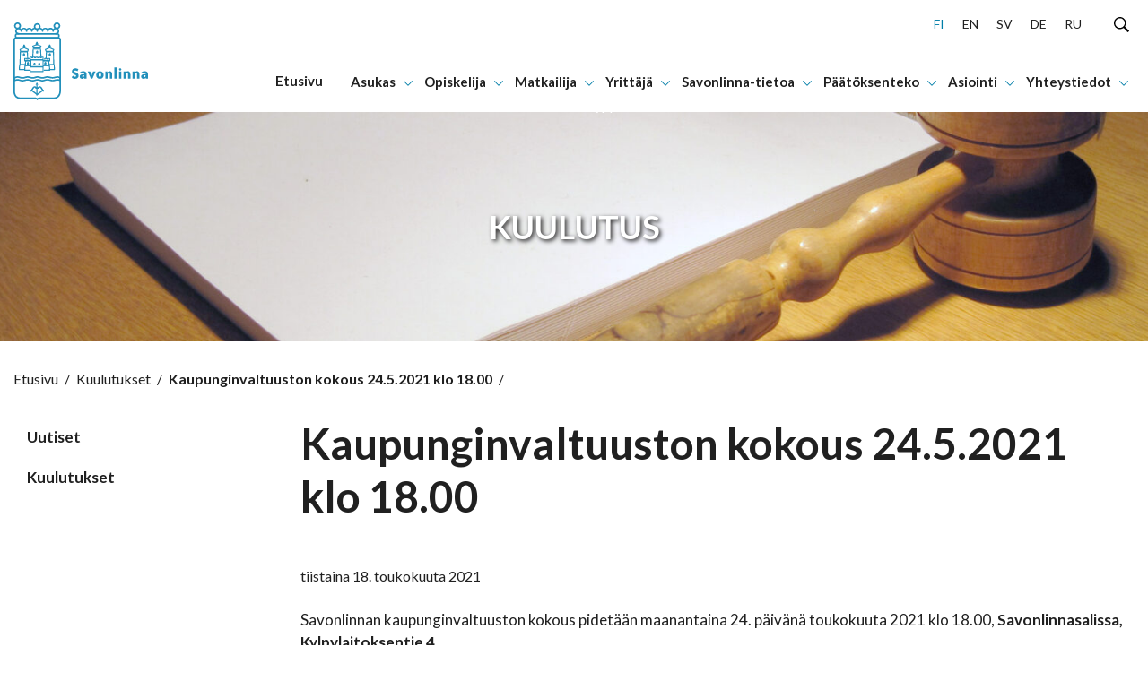

--- FILE ---
content_type: text/html; charset=UTF-8
request_url: https://www.savonlinna.fi/kuulutukset/kaupunginvaltuuston-kokous-24-5-2021-klo-18-00/
body_size: 31324
content:
<!doctype html>
<html lang="fi">
<head>
	<meta charset="utf-8">
	<meta http-equiv="x-ua-compatible" content="ie=edge">
	<meta name="viewport" content="width=device-width, initial-scale=1">
	
<script id='polyfills' data-polyfill='https://www.savonlinna.fi/wp-content/themes/savonlinna/dist/scripts/polyfills-aba05b444137eadb5d7f.js'>(function(){var e=document.getElementById("polyfills").dataset.polyfill;var t=true;try{eval("async function() {}")}catch(e){t=false}if(t){return}var a=document.createElement("script");a.src=e;a.type="text/javascript";a.async=false;document.getElementsByTagName("script")[0].parentNode.appendChild(a)})();
</script>
<script>(()=> {const publicToken = "pLZGwJ5Dn:eu-north-1";/* global publicToken */
const originalFetch = window.fetch;

/**
 * fetch() wrapper to convert legacy Valu Search multi-search2 requests to Findkit Search requests.
 * Just passes through all other requests.
 */
async function findkitPatchedFetch(originalUrl, options) {
    if (typeof originalUrl !== "string" || originalUrl.startsWith("/")) {
        return originalFetch.call(this, originalUrl, options);
    }

    let url;
    try {
        url = new URL(originalUrl);
    } catch {
        return originalFetch.call(this, originalUrl, options);
    }

    if (
        url.hostname !== "api.search.valu.pro" ||
        !url.pathname.endsWith("/multi-search2")
    ) {
        return originalFetch.call(this, originalUrl, options);
    }

    const searchQueryData = JSON.parse(url.searchParams.get("data"));

    for (const group of searchQueryData.groups) {
        if (group.size === undefined) {
            group.size = searchQueryData.size;
        }

        if (group.from === undefined) {
            group.from = searchQueryData.from;
        }
    }

    delete searchQueryData.size;
    delete searchQueryData.from;

    const res = await originalFetch(
        `https://search.findkit.com/c/${publicToken}/search?p=${publicToken}`,
        {
            method: "POST",
            headers: {
                "content-type": "text/plain",
            },
            mode: "cors",
            credentials: "omit",
            body: JSON.stringify(searchQueryData),
        },
    );

    const responseData = await res.json();

    return new Response(JSON.stringify(responseData.groups), {
        headers: {
            "content-type": "application/json",
        },
    });
}

findkitPatchedFetch.originalFetch = originalFetch;
window.fetch = findkitPatchedFetch;
})();</script>	<!-- cookiebot script start -->
	<script id="Cookiebot" src="https://consent.cookiebot.com/uc.js" data-culture="fi" data-cbid="028f9600-a625-411d-a02a-17cc073ebc32" data-blockingmode="auto" type="text/javascript"></script>
	<!-- cookiebot script end -->
	<title>Kaupunginvaltuuston kokous 24.5.2021 klo 18.00 - Savonlinna</title>
		<style>img:is([sizes="auto" i], [sizes^="auto," i]) { contain-intrinsic-size: 3000px 1500px }</style>
	
<!-- The SEO Framework by Sybre Waaijer -->
<meta name="robots" content="max-snippet:-1,max-image-preview:standard,max-video-preview:-1" />
<link rel="canonical" href="https://www.savonlinna.fi/kuulutukset/kaupunginvaltuuston-kokous-24-5-2021-klo-18-00/" />
<meta name="description" content="Savonlinnan kaupunginvaltuuston kokous pidetään maanantaina 24. päivänä toukokuuta 2021 klo 18.00, Savonlinnasalissa…" />
<meta property="og:type" content="article" />
<meta property="og:locale" content="fi_FI" />
<meta property="og:site_name" content="Savonlinna" />
<meta property="og:title" content="Kaupunginvaltuuston kokous 24.5.2021 klo 18.00" />
<meta property="og:description" content="Savonlinnan kaupunginvaltuuston kokous pidetään maanantaina 24. päivänä toukokuuta 2021 klo 18.00, Savonlinnasalissa, Kylpylaitoksentie 4 Kokouksessa käsiteltävät asiat/" />
<meta property="og:url" content="https://www.savonlinna.fi/kuulutukset/kaupunginvaltuuston-kokous-24-5-2021-klo-18-00/" />
<meta property="og:image" content="https://www.savonlinna.fi/wp-content/uploads/2021/04/cropped-15199-yrittaja_toimintaymparisto.jpg" />
<meta property="og:image:width" content="458" />
<meta property="og:image:height" content="240" />
<meta property="article:published_time" content="2021-05-17T21:00:00+00:00" />
<meta property="article:modified_time" content="2021-08-05T05:14:16+00:00" />
<meta name="twitter:card" content="summary_large_image" />
<meta name="twitter:title" content="Kaupunginvaltuuston kokous 24.5.2021 klo 18.00" />
<meta name="twitter:description" content="Savonlinnan kaupunginvaltuuston kokous pidetään maanantaina 24. päivänä toukokuuta 2021 klo 18.00, Savonlinnasalissa, Kylpylaitoksentie 4 Kokouksessa käsiteltävät asiat/" />
<meta name="twitter:image" content="https://www.savonlinna.fi/wp-content/uploads/2021/04/cropped-15199-yrittaja_toimintaymparisto.jpg" />
<script type="application/ld+json">{"@context":"https://schema.org","@graph":[{"@type":"WebSite","@id":"https://www.savonlinna.fi/#/schema/WebSite","url":"https://www.savonlinna.fi/","name":"Savonlinna","inLanguage":"fi","potentialAction":{"@type":"SearchAction","target":{"@type":"EntryPoint","urlTemplate":"https://www.savonlinna.fi/search/{search_term_string}/"},"query-input":"required name=search_term_string"},"publisher":{"@type":"Organization","@id":"https://www.savonlinna.fi/#/schema/Organization","name":"Savonlinna","url":"https://www.savonlinna.fi/","logo":{"@type":"ImageObject","url":"https://www.savonlinna.fi/wp-content/uploads/2021/06/cropped-savonlinna_logo.png","contentUrl":"https://www.savonlinna.fi/wp-content/uploads/2021/06/cropped-savonlinna_logo.png","width":512,"height":512}}},{"@type":"WebPage","@id":"https://www.savonlinna.fi/kuulutukset/kaupunginvaltuuston-kokous-24-5-2021-klo-18-00/","url":"https://www.savonlinna.fi/kuulutukset/kaupunginvaltuuston-kokous-24-5-2021-klo-18-00/","name":"Kaupunginvaltuuston kokous 24.5.2021 klo 18.00 - Savonlinna","description":"Savonlinnan kaupunginvaltuuston kokous pidetään maanantaina 24. päivänä toukokuuta 2021 klo 18.00, Savonlinnasalissa…","inLanguage":"fi","isPartOf":{"@id":"https://www.savonlinna.fi/#/schema/WebSite"},"breadcrumb":{"@type":"BreadcrumbList","@id":"https://www.savonlinna.fi/#/schema/BreadcrumbList","itemListElement":[{"@type":"ListItem","position":1,"item":"https://www.savonlinna.fi/","name":"Savonlinna"},{"@type":"ListItem","position":2,"item":"https://www.savonlinna.fi/kuulutukset/","name":"Kuulutukset"},{"@type":"ListItem","position":3,"name":"Kaupunginvaltuuston kokous 24.5.2021 klo 18.00"}]},"potentialAction":{"@type":"ReadAction","target":"https://www.savonlinna.fi/kuulutukset/kaupunginvaltuuston-kokous-24-5-2021-klo-18-00/"},"datePublished":"2021-05-17T21:00:00+00:00","dateModified":"2021-08-05T05:14:16+00:00"}]}</script>
<!-- / The SEO Framework by Sybre Waaijer | 1.78ms meta | 0.19ms boot -->

<link rel='dns-prefetch' href='//assets.juicer.io' />
<link rel='dns-prefetch' href='//cdn.search.valu.pro' />
		<!-- This site uses the Google Analytics by MonsterInsights plugin v9.11.1 - Using Analytics tracking - https://www.monsterinsights.com/ -->
		<!-- Note: MonsterInsights is not currently configured on this site. The site owner needs to authenticate with Google Analytics in the MonsterInsights settings panel. -->
					<!-- No tracking code set -->
				<!-- / Google Analytics by MonsterInsights -->
		<link rel='stylesheet' id='wp-block-library-css' href='https://www.savonlinna.fi/wp-includes/css/dist/block-library/style.min.css?ver=34d6d353d58e8bcafcdfd45a00971b9a' type='text/css' media='all' />
<style id='wp-block-library-inline-css' type='text/css'>

		.wp-block-pullquote {
			padding: 3em 0 !important;

			blockquote {
				margin: 0 0 1rem !important;
			}
		}

		.wp-block-quote {
			cite {
				display: inline;
			}
		}
</style>
<style id='global-styles-inline-css' type='text/css'>
:root{--wp--preset--aspect-ratio--square: 1;--wp--preset--aspect-ratio--4-3: 4/3;--wp--preset--aspect-ratio--3-4: 3/4;--wp--preset--aspect-ratio--3-2: 3/2;--wp--preset--aspect-ratio--2-3: 2/3;--wp--preset--aspect-ratio--16-9: 16/9;--wp--preset--aspect-ratio--9-16: 9/16;--wp--preset--color--black: #000000;--wp--preset--color--cyan-bluish-gray: #abb8c3;--wp--preset--color--white: #ffffff;--wp--preset--color--pale-pink: #f78da7;--wp--preset--color--vivid-red: #cf2e2e;--wp--preset--color--luminous-vivid-orange: #ff6900;--wp--preset--color--luminous-vivid-amber: #fcb900;--wp--preset--color--light-green-cyan: #7bdcb5;--wp--preset--color--vivid-green-cyan: #00d084;--wp--preset--color--pale-cyan-blue: #8ed1fc;--wp--preset--color--vivid-cyan-blue: #0693e3;--wp--preset--color--vivid-purple: #9b51e0;--wp--preset--gradient--vivid-cyan-blue-to-vivid-purple: linear-gradient(135deg,rgba(6,147,227,1) 0%,rgb(155,81,224) 100%);--wp--preset--gradient--light-green-cyan-to-vivid-green-cyan: linear-gradient(135deg,rgb(122,220,180) 0%,rgb(0,208,130) 100%);--wp--preset--gradient--luminous-vivid-amber-to-luminous-vivid-orange: linear-gradient(135deg,rgba(252,185,0,1) 0%,rgba(255,105,0,1) 100%);--wp--preset--gradient--luminous-vivid-orange-to-vivid-red: linear-gradient(135deg,rgba(255,105,0,1) 0%,rgb(207,46,46) 100%);--wp--preset--gradient--very-light-gray-to-cyan-bluish-gray: linear-gradient(135deg,rgb(238,238,238) 0%,rgb(169,184,195) 100%);--wp--preset--gradient--cool-to-warm-spectrum: linear-gradient(135deg,rgb(74,234,220) 0%,rgb(151,120,209) 20%,rgb(207,42,186) 40%,rgb(238,44,130) 60%,rgb(251,105,98) 80%,rgb(254,248,76) 100%);--wp--preset--gradient--blush-light-purple: linear-gradient(135deg,rgb(255,206,236) 0%,rgb(152,150,240) 100%);--wp--preset--gradient--blush-bordeaux: linear-gradient(135deg,rgb(254,205,165) 0%,rgb(254,45,45) 50%,rgb(107,0,62) 100%);--wp--preset--gradient--luminous-dusk: linear-gradient(135deg,rgb(255,203,112) 0%,rgb(199,81,192) 50%,rgb(65,88,208) 100%);--wp--preset--gradient--pale-ocean: linear-gradient(135deg,rgb(255,245,203) 0%,rgb(182,227,212) 50%,rgb(51,167,181) 100%);--wp--preset--gradient--electric-grass: linear-gradient(135deg,rgb(202,248,128) 0%,rgb(113,206,126) 100%);--wp--preset--gradient--midnight: linear-gradient(135deg,rgb(2,3,129) 0%,rgb(40,116,252) 100%);--wp--preset--font-size--small: 13px;--wp--preset--font-size--medium: 20px;--wp--preset--font-size--large: 36px;--wp--preset--font-size--x-large: 42px;--wp--preset--spacing--20: 0.44rem;--wp--preset--spacing--30: 0.67rem;--wp--preset--spacing--40: 1rem;--wp--preset--spacing--50: 1.5rem;--wp--preset--spacing--60: 2.25rem;--wp--preset--spacing--70: 3.38rem;--wp--preset--spacing--80: 5.06rem;--wp--preset--shadow--natural: 6px 6px 9px rgba(0, 0, 0, 0.2);--wp--preset--shadow--deep: 12px 12px 50px rgba(0, 0, 0, 0.4);--wp--preset--shadow--sharp: 6px 6px 0px rgba(0, 0, 0, 0.2);--wp--preset--shadow--outlined: 6px 6px 0px -3px rgba(255, 255, 255, 1), 6px 6px rgba(0, 0, 0, 1);--wp--preset--shadow--crisp: 6px 6px 0px rgba(0, 0, 0, 1);}:where(.is-layout-flex){gap: 0.5em;}:where(.is-layout-grid){gap: 0.5em;}body .is-layout-flex{display: flex;}.is-layout-flex{flex-wrap: wrap;align-items: center;}.is-layout-flex > :is(*, div){margin: 0;}body .is-layout-grid{display: grid;}.is-layout-grid > :is(*, div){margin: 0;}:where(.wp-block-columns.is-layout-flex){gap: 2em;}:where(.wp-block-columns.is-layout-grid){gap: 2em;}:where(.wp-block-post-template.is-layout-flex){gap: 1.25em;}:where(.wp-block-post-template.is-layout-grid){gap: 1.25em;}.has-black-color{color: var(--wp--preset--color--black) !important;}.has-cyan-bluish-gray-color{color: var(--wp--preset--color--cyan-bluish-gray) !important;}.has-white-color{color: var(--wp--preset--color--white) !important;}.has-pale-pink-color{color: var(--wp--preset--color--pale-pink) !important;}.has-vivid-red-color{color: var(--wp--preset--color--vivid-red) !important;}.has-luminous-vivid-orange-color{color: var(--wp--preset--color--luminous-vivid-orange) !important;}.has-luminous-vivid-amber-color{color: var(--wp--preset--color--luminous-vivid-amber) !important;}.has-light-green-cyan-color{color: var(--wp--preset--color--light-green-cyan) !important;}.has-vivid-green-cyan-color{color: var(--wp--preset--color--vivid-green-cyan) !important;}.has-pale-cyan-blue-color{color: var(--wp--preset--color--pale-cyan-blue) !important;}.has-vivid-cyan-blue-color{color: var(--wp--preset--color--vivid-cyan-blue) !important;}.has-vivid-purple-color{color: var(--wp--preset--color--vivid-purple) !important;}.has-black-background-color{background-color: var(--wp--preset--color--black) !important;}.has-cyan-bluish-gray-background-color{background-color: var(--wp--preset--color--cyan-bluish-gray) !important;}.has-white-background-color{background-color: var(--wp--preset--color--white) !important;}.has-pale-pink-background-color{background-color: var(--wp--preset--color--pale-pink) !important;}.has-vivid-red-background-color{background-color: var(--wp--preset--color--vivid-red) !important;}.has-luminous-vivid-orange-background-color{background-color: var(--wp--preset--color--luminous-vivid-orange) !important;}.has-luminous-vivid-amber-background-color{background-color: var(--wp--preset--color--luminous-vivid-amber) !important;}.has-light-green-cyan-background-color{background-color: var(--wp--preset--color--light-green-cyan) !important;}.has-vivid-green-cyan-background-color{background-color: var(--wp--preset--color--vivid-green-cyan) !important;}.has-pale-cyan-blue-background-color{background-color: var(--wp--preset--color--pale-cyan-blue) !important;}.has-vivid-cyan-blue-background-color{background-color: var(--wp--preset--color--vivid-cyan-blue) !important;}.has-vivid-purple-background-color{background-color: var(--wp--preset--color--vivid-purple) !important;}.has-black-border-color{border-color: var(--wp--preset--color--black) !important;}.has-cyan-bluish-gray-border-color{border-color: var(--wp--preset--color--cyan-bluish-gray) !important;}.has-white-border-color{border-color: var(--wp--preset--color--white) !important;}.has-pale-pink-border-color{border-color: var(--wp--preset--color--pale-pink) !important;}.has-vivid-red-border-color{border-color: var(--wp--preset--color--vivid-red) !important;}.has-luminous-vivid-orange-border-color{border-color: var(--wp--preset--color--luminous-vivid-orange) !important;}.has-luminous-vivid-amber-border-color{border-color: var(--wp--preset--color--luminous-vivid-amber) !important;}.has-light-green-cyan-border-color{border-color: var(--wp--preset--color--light-green-cyan) !important;}.has-vivid-green-cyan-border-color{border-color: var(--wp--preset--color--vivid-green-cyan) !important;}.has-pale-cyan-blue-border-color{border-color: var(--wp--preset--color--pale-cyan-blue) !important;}.has-vivid-cyan-blue-border-color{border-color: var(--wp--preset--color--vivid-cyan-blue) !important;}.has-vivid-purple-border-color{border-color: var(--wp--preset--color--vivid-purple) !important;}.has-vivid-cyan-blue-to-vivid-purple-gradient-background{background: var(--wp--preset--gradient--vivid-cyan-blue-to-vivid-purple) !important;}.has-light-green-cyan-to-vivid-green-cyan-gradient-background{background: var(--wp--preset--gradient--light-green-cyan-to-vivid-green-cyan) !important;}.has-luminous-vivid-amber-to-luminous-vivid-orange-gradient-background{background: var(--wp--preset--gradient--luminous-vivid-amber-to-luminous-vivid-orange) !important;}.has-luminous-vivid-orange-to-vivid-red-gradient-background{background: var(--wp--preset--gradient--luminous-vivid-orange-to-vivid-red) !important;}.has-very-light-gray-to-cyan-bluish-gray-gradient-background{background: var(--wp--preset--gradient--very-light-gray-to-cyan-bluish-gray) !important;}.has-cool-to-warm-spectrum-gradient-background{background: var(--wp--preset--gradient--cool-to-warm-spectrum) !important;}.has-blush-light-purple-gradient-background{background: var(--wp--preset--gradient--blush-light-purple) !important;}.has-blush-bordeaux-gradient-background{background: var(--wp--preset--gradient--blush-bordeaux) !important;}.has-luminous-dusk-gradient-background{background: var(--wp--preset--gradient--luminous-dusk) !important;}.has-pale-ocean-gradient-background{background: var(--wp--preset--gradient--pale-ocean) !important;}.has-electric-grass-gradient-background{background: var(--wp--preset--gradient--electric-grass) !important;}.has-midnight-gradient-background{background: var(--wp--preset--gradient--midnight) !important;}.has-small-font-size{font-size: var(--wp--preset--font-size--small) !important;}.has-medium-font-size{font-size: var(--wp--preset--font-size--medium) !important;}.has-large-font-size{font-size: var(--wp--preset--font-size--large) !important;}.has-x-large-font-size{font-size: var(--wp--preset--font-size--x-large) !important;}
:where(.wp-block-post-template.is-layout-flex){gap: 1.25em;}:where(.wp-block-post-template.is-layout-grid){gap: 1.25em;}
:where(.wp-block-columns.is-layout-flex){gap: 2em;}:where(.wp-block-columns.is-layout-grid){gap: 2em;}
:root :where(.wp-block-pullquote){font-size: 1.5em;line-height: 1.6;}
</style>
<link rel='stylesheet' id='valu-juicer-style-css' href='https://assets.juicer.io/embed.css?ver=34d6d353d58e8bcafcdfd45a00971b9a' type='text/css' media='all' />
<link rel='stylesheet' id='styles/main-css' href='https://www.savonlinna.fi/wp-content/themes/savonlinna/dist/styles/main.css?ver=22696ad5d58772fbe78e8964ee0c57cb' type='text/css' media='all' />
<script type='text/javascript' data-cookieconsent='ignore' src="https://www.savonlinna.fi/wp-includes/js/jquery/jquery.min.js?ver=8f067e5f111beea9124e708620d30338" id="jquery-core-js"></script>
<script type='text/javascript' data-cookieconsent='ignore' src="https://www.savonlinna.fi/wp-includes/js/jquery/jquery-migrate.min.js?ver=5304ddde063f665ddcd59c681af0cdf8" id="jquery-migrate-js"></script>
<link rel="alternate" title="oEmbed (JSON)" type="application/json+oembed" href="https://www.savonlinna.fi/wp-json/oembed/1.0/embed?url=https%3A%2F%2Fwww.savonlinna.fi%2Fkuulutukset%2Fkaupunginvaltuuston-kokous-24-5-2021-klo-18-00%2F&#038;lang=fi" />
<link rel="alternate" title="oEmbed (XML)" type="text/xml+oembed" href="https://www.savonlinna.fi/wp-json/oembed/1.0/embed?url=https%3A%2F%2Fwww.savonlinna.fi%2Fkuulutukset%2Fkaupunginvaltuuston-kokous-24-5-2021-klo-18-00%2F&#038;format=xml&#038;lang=fi" />
<script type='application/json' id='valu-search'>{"showInSearch":true,"contentSelector":"","contentNoHighlightSelector":"","cleanupSelector":"","title":"Kaupunginvaltuuston kokous 24.5.2021 klo 18.00","created":"2021-05-18T00:00:00+03:00","modified":"2021-08-05T08:14:16+03:00","tags":["wordpress","domain\/www.savonlinna.fi\/wordpress","wp_post_type\/announcements","domain\/www.savonlinna.fi\/wp_post_type\/announcements","wp_blog_name\/savonlinna","domain\/www.savonlinna.fi\/wp_blog_name\/savonlinna","public"],"superwords":[],"customFields":{"date":[],"keyword":[],"number":[]},"language":"fi"}</script>	<!-- ArcGIS Components -->
	<script type="text/plain" data-cookieconsent="statistics, marketing, preferences, necessary">
		// This wrapper script will execute when all required cookie consents are given
		(function() {
			// Create and load the ArcGIS script
			var script = document.createElement('script');
			script.type = 'module';
			script.src = 'https://js.arcgis.com/embeddable-components/4.32/arcgis-embeddable-components.esm.js';
			document.head.appendChild(script);
		})();
	</script>
	<!-- End ArcGIS Components -->
	<link rel="icon" href="https://www.savonlinna.fi/wp-content/uploads/2021/06/cropped-savonlinna_logo-32x32.png" sizes="32x32" />
<link rel="icon" href="https://www.savonlinna.fi/wp-content/uploads/2021/06/cropped-savonlinna_logo-192x192.png" sizes="192x192" />
<link rel="apple-touch-icon" href="https://www.savonlinna.fi/wp-content/uploads/2021/06/cropped-savonlinna_logo-180x180.png" />
<meta name="msapplication-TileImage" content="https://www.savonlinna.fi/wp-content/uploads/2021/06/cropped-savonlinna_logo-270x270.png" />
    <!-- Matomo -->
    <script>
        var _paq = window._paq = window._paq || [];
        /* tracker methods like "setCustomDimension" should be called before "trackPageView" */
        _paq.push(['trackPageView']);
        _paq.push(['enableLinkTracking']);
        _paq.push(['FormAnalytics::disableFormAnalytics']);
        (function() {
            var u="https://savonlinna.matomo.cloud/";
            _paq.push(['setTrackerUrl', u+'matomo.php']);
            _paq.push(['setSiteId', '1']);
            var d=document, g=d.createElement('script'), s=d.getElementsByTagName('script')[0];
            g.async=true; g.src='//cdn.matomo.cloud/savonlinna.matomo.cloud/matomo.js'; s.parentNode.insertBefore(g,s);
        })();
    </script>
    <!-- End Matomo Code -->

</head>
<body class="wp-singular announcements-template-default single single-announcements postid-23992 wp-theme-savonlinna theme-savonlinna">


<!--[if IE]>
<div class="alert alert-warning">
	You are using an &lt;strong&gt;outdated&lt;/strong&gt; browser. Please &lt;a href=&quot;http://browsehappy.com/&quot;&gt;upgrade your browser&lt;/a&gt; to improve your experience.</div>
<![endif]-->
<a href="#content" class="skip-to-content">
	Hyppää sisältöön</a>
<nav class="main-navigation" role="navigation" aria-label="Päävalikko">
	<div class="menu-container">
		<div class="main-navigation__main-grid">
			<div class="main-navigation__main-grid-column main-navigation__main-grid-column--logo">
				<a href="https://www.savonlinna.fi/"
				   aria-label="Siirry etusivulle">
						<div class="main-navigation__logo-wrapper">
		<svg viewBox="0 0 201 116" version="1.1" xmlns="http://www.w3.org/2000/svg"><g fill="#2290BB" stroke="none" stroke-width="1" fill-rule="evenodd"><path d="M43.252 88a12.88 12.88 0 01-3.68-.745 13.039 13.039 0 00-3.623-.739c-1.212.063-2.406.31-3.535.732A12.03 12.03 0 0128.79 88a13.824 13.824 0 01-3.753-.732 14.481 14.481 0 00-3.883-.752 14.297 14.297 0 00-3.869.752c-1.211.416-2.48.663-3.767.732a12.947 12.947 0 01-3.767-.766 12.45 12.45 0 00-3.463-.718 10.488 10.488 0 00-3.224.684 19.81 19.81 0 01-1.58.451 1.22 1.22 0 01-1.007-.205A1.095 1.095 0 010 86.544v-4.192c0-.545.416-1.01.985-1.1a15.516 15.516 0 002.036-.54 10.473 10.473 0 013.246-.685c1.18.063 2.342.294 3.448.684 1.21.442 2.487.703 3.782.773a14.237 14.237 0 003.768-.732A14 14 0 0121.133 80a14.23 14.23 0 013.876.745 13.99 13.99 0 003.76.739 12.038 12.038 0 003.623-.746A12.021 12.021 0 0135.935 80c1.24.072 2.461.321 3.622.738 1.18.422 2.421.673 3.68.746a12.278 12.278 0 003.623-.732A13.002 13.002 0 0150.591 80a17.26 17.26 0 013.934.643c1.284.38 2.612.61 3.956.683a17.255 17.255 0 004.086-.683 14.658 14.658 0 013.354-.595c.98.036 1.941.269 2.819.684.446.196.91.358 1.383.485.52.133.88.58.877 1.087v4.103c.001.37-.192.716-.516.924a1.241 1.241 0 01-1.1.115l-.63-.246a7.265 7.265 0 00-2.847-.684c-1.14.07-2.267.273-3.355.602a17.179 17.179 0 01-4.086.684 17.03 17.03 0 01-3.955-.65 17.142 17.142 0 00-3.934-.684 12.788 12.788 0 00-3.724.753 12.56 12.56 0 01-3.601.779zm-7.317-3.72c1.487.066 2.954.353 4.347.848.95.344 1.948.558 2.963.636.993-.07 1.97-.28 2.898-.622a15.06 15.06 0 014.463-.862 18.92 18.92 0 014.52.718c1.095.318 2.226.513 3.37.581a15.26 15.26 0 003.47-.622 16.3 16.3 0 013.97-.683 8.237 8.237 0 012.724.485v-1.648c-.297-.102-.58-.219-.84-.328a5.188 5.188 0 00-1.891-.479c-.93.078-1.85.252-2.739.52-1.525.45-3.106.71-4.702.773a19.166 19.166 0 01-4.55-.684 15.412 15.412 0 00-3.34-.575 11.022 11.022 0 00-2.992.636c-1.391.5-2.859.787-4.347.848a15.242 15.242 0 01-4.405-.854 11.209 11.209 0 00-2.898-.63c-.96.075-1.902.285-2.796.623-1.39.51-2.858.8-4.347.861a15.813 15.813 0 01-4.448-.834 12.568 12.568 0 00-3.188-.65 12.3 12.3 0 00-3.166.65c-1.437.489-2.944.77-4.47.834a15.363 15.363 0 01-4.507-.875c-.873-.32-1.79-.525-2.724-.609a8.504 8.504 0 00-2.477.547c-.464.144-.928.294-1.45.418v1.736a12.765 12.765 0 013.898-.752c1.432.063 2.843.342 4.18.828a11.31 11.31 0 003.05.683 12.346 12.346 0 003.065-.629 16.057 16.057 0 014.572-.854c1.56.062 3.102.348 4.571.847.987.342 2.018.556 3.065.636a10.42 10.42 0 002.898-.629 13.977 13.977 0 014.253-.889zm29.711-60.281H5.361a3.35 3.35 0 01-2.402-.91 3.046 3.046 0 01-.958-2.292v-1.594a3.046 3.046 0 01.958-2.292 3.35 3.35 0 012.402-.91h60.285a3.342 3.342 0 012.4.91 3.04 3.04 0 01.953 2.292v1.594a3.046 3.046 0 01-.956 2.29 3.35 3.35 0 01-2.397.912zM5.361 18.258a.922.922 0 00-.738.242.833.833 0 00-.26.703v1.594a.84.84 0 00.263.7.929.929 0 00.735.245h60.27a.93.93 0 00.74-.242.84.84 0 00.265-.703v-1.594a.833.833 0 00-.257-.7.921.921 0 00-.733-.245H5.361z" fill-rule="nonzero"/><path d="M35 109a1 1 0 01-1-.999V94a1 1 0 012 0v14a1 1 0 01-1 .999z"/><path d="M44.978 103a1.021 1.021 0 01-.58-.174 9.959 9.959 0 01-2.194-2.402c-.437-.613-.754-1.159-1.07-1.644-.89-1.447-1.131-1.727-1.878-1.727a1.193 1.193 0 00-1.13.955 1.034 1.034 0 01-1.003.81h-3.098A1.028 1.028 0 0133 97.788c0-.569.459-1.03 1.025-1.03h2.397A3.112 3.112 0 0139.256 95c1.96 0 2.73 1.25 3.626 2.697.28.462.596.977.995 1.515a8.516 8.516 0 001.689 1.894c.461.33.572.972.248 1.44a1.01 1.01 0 01-.836.454z"/><path d="M26.016 103c-.447-.004-.84-.3-.97-.73-.132-.43.03-.897.398-1.153a8.89 8.89 0 001.68-1.897c.392-.562.754-1.078.995-1.518.897-1.45 1.666-2.702 3.625-2.702a3.126 3.126 0 012.834 1.76h2.397A1.03 1.03 0 0138 97.793c0 .57-.459 1.032-1.025 1.032h-3.098a1.034 1.034 0 01-1.002-.812 1.193 1.193 0 00-1.13-.956c-.754 0-.995.28-1.877 1.73-.302.486-.64 1.032-1.07 1.647a10.075 10.075 0 01-2.201 2.406 1.005 1.005 0 01-.58.16z"/><path d="M35.038 108a.991.991 0 01-.576-.19l-8.08-6.087a.957.957 0 111.152-1.53l8.08 6.087a.948.948 0 01.19 1.34.963.963 0 01-.766.38z"/><path d="M35.957 108a.97.97 0 01-.766-.38.961.961 0 01.19-1.34l8.084-6.088a.957.957 0 111.153 1.53l-8.084 6.088a.964.964 0 01-.577.19zm-.96-19L33 93h4zm6.274-36.014c-.412.001-.754-.302-.785-.695l-.727-11.811h-9.454l-.727 11.811c-.056.393-.419.678-.833.655-.414-.024-.739-.349-.745-.745l.727-12.506c.034-.394.38-.696.793-.695h10.959c.413-.001.758.301.792.695L42 52.2c.025.41-.298.766-.728.799v-.014z"/><path d="M40.213 39H29.816a.77.77 0 01-.693-.492l-1.074-2.84a.755.755 0 01.416-.964l6.328-2.647a.79.79 0 01.589 0l6.162 2.654c.369.16.548.58.409.956l-1.06 2.841a.755.755 0 01-.68.492zm-9.85-1.51h9.323l.63-1.677-5.211-2.239-5.365 2.245.624 1.67z" fill-rule="nonzero"/><path d="M34.584 32.98l.06-.932c-.821.048-.916-1.37.06-1.432L34.766 29h.424l.07 1.616c1.028-.048.925 1.37.069 1.432V33l-.744-.02z"/><path d="M35.414 34h-.818a1.206 1.206 0 01-.693-.212c-.186-.135-.283-.318-.267-.505v-.399c-.404-.259-.634-.626-.631-1.01-.045-.454.23-.894.738-1.178l.044-1.035c.015-.368.444-.661.97-.661h.435c.507-.004.931.269.969.623l.053 1.004c.487.24.778.63.782 1.048.038.438-.21.865-.675 1.16v.323a.652.652 0 010 .131c.025.371-.379.688-.907.711zM9.76 64a.758.758 0 01-.544-.241A.863.863 0 019 63.18l.488-19.399c.008-.434.346-.782.761-.782h10.536c.395-.001.724.318.754.73l.46 9.59c.021.44-.302.816-.722.838-.42.022-.778-.317-.8-.757l-.418-8.837h-9.07l-.447 17.806h6.28a.736.736 0 01.537.229c.143.148.223.35.223.56 0 .439-.335.796-.753.804H9.795L9.761 64z"/><path d="M15 49h1.986c0-1.102.213-3-1.025-3s-.924 1.995-.924 3"/><path d="M16.35 49.999h-1.7a.683.683 0 01-.468-.173.59.59 0 01-.182-.425v-.519c0-1.073-.063-2.881 1.457-2.881.354-.013.699.11.95.339.6.547.593 1.62.593 2.564v.526a.556.556 0 01-.182.425.69.69 0 01-.467.144zm-1.068-1.174h.412c0-.483 0-1.513-.214-1.686-.198.209-.198 1.24-.198 1.686zM21.169 44H10.798a.747.747 0 01-.692-.492l-1.058-2.84a.749.749 0 01.415-.956l6.347-2.646a.69.69 0 01.588 0l6.147 2.646c.368.159.547.58.408.956l-1.058 2.84a.747.747 0 01-.726.492zm-9.825-1.51h9.306l.623-1.67-5.2-2.237-5.352 2.237.623 1.67z" fill-rule="nonzero"/><path d="M15.6 36.986l.06-.94c-.86.048-.92-1.372.06-1.427L15.772 33h.42l.078 1.62c1.015-.049.912 1.371.06 1.426V37l-.73-.014z"/><path d="M16.434 38h-.818a1.19 1.19 0 01-.71-.214c-.192-.13-.29-.315-.268-.502v-.402c-.428-.295-.659-.701-.637-1.12.023-.42.296-.813.753-1.085v-1.049c.038-.357.467-.632.98-.628h.44c.512-.004.94.27.978.628l.054 1.005c.492.245.786.64.79 1.062.037.441-.214.87-.682 1.168v.327a.598.598 0 010 .125c.002.353-.378.65-.88.685zm.017 33H8.82a.841.841 0 01-.594-.238A.769.769 0 018 70.2l.316-6.308a.708.708 0 01.12-.365l.79-1.17A.812.812 0 019.918 62h7.262c.453 0 .82.342.82.764s-.367.764-.82.764h-6.81l-.429.638-.263 5.285h6.767c.452 0 .82.342.82.764s-.368.764-.82.764l.007.021z"/><path d="M26.054 64.978h-8.272a.795.795 0 01-.781-.832l.451-7.428a.782.782 0 01.775-.718h7.992a.782.782 0 010 1.565h-7.254l-.351 5.87h7.44a.782.782 0 010 1.565v-.022z"/><path d="M26.168 58h-9.336c-.46 0-.832-.32-.832-.714v-3.572c0-.394.373-.714.832-.714h2.924c.22 0 .432.075.588.21a.667.667 0 01.244.504v.197h.084v-.197c0-.394.372-.714.832-.714h2.824c.46 0 .832.32.832.714v.197h.428c.46 0 .832.32.832.714 0 .395-.373.714-.832.714h-1.26a.906.906 0 01-.588-.209.667.667 0 01-.244-.505v-.196h-1.16v.196c0 .19-.088.371-.244.505a.906.906 0 01-.588.21h-1.748c-.46 0-.832-.32-.832-.715v-.196h-1.26v2.142h8.504c.46 0 .832.32.832.715 0 .394-.373.714-.832.714zm-.99 14h-8.37a.822.822 0 01-.592-.246.8.8 0 01-.215-.593l.415-6.386a.881.881 0 01.08-.303l.54-1.042a.809.809 0 01.74-.426h8.34a.812.812 0 01.763.369.774.774 0 010 .831.812.812 0 01-.762.369h-7.868l-.236.47-.348 5.38h7.513c.445 0 .806.353.806.789a.797.797 0 01-.806.788zm35.082-8h-7.394c-.42 0-.76-.357-.76-.798 0-.441.34-.798.76-.798h6.605l-.447-17.837h-9.076l-.433 9.101c-.052.412-.397.713-.793.692-.396-.02-.71-.357-.722-.772l.468-9.856c.036-.413.365-.73.76-.732H59.75c.414-.004.753.342.76.776l.49 19.44a.805.805 0 01-.217.579.754.754 0 01-.523.205z"/><path d="M59.194 44H48.8a.748.748 0 01-.693-.492l-1.06-2.842a.762.762 0 01.408-.956l6.161-2.647a.742.742 0 01.596 0l6.32 2.647a.754.754 0 01.423.956l-1.06 2.842a.755.755 0 01-.7.492zm-9.848-1.51h9.322l.623-1.671-5.364-2.239-5.211 2.239.63 1.67z" fill-rule="nonzero"/><path d="M54.416 36.986l-.06-.94c.821.048.916-1.372-.06-1.427L54.234 33h-.424l-.07 1.62c-1.028-.049-.925 1.371-.069 1.426V37l.744-.014z"/><path d="M54.457 38h-.811c-.262 0-.513-.075-.696-.207-.187-.134-.287-.316-.276-.503v-.427c-.465-.297-.712-.727-.67-1.168-.01-.425.286-.824.786-1.062l.044-1.005c.038-.357.464-.632.972-.628h.437c.509-.004.935.27.972.628l.045 1.05c.45.273.718.666.739 1.085.02.419-.209.824-.632 1.119v.402c.017.186-.077.368-.259.502a1.19 1.19 0 01-.65.214zm6.799 33h-7.648a.769.769 0 01-.772-.766c0-.423.345-.766.772-.766h6.84l-.247-5.297-.404-.64h-7.025a.769.769 0 01-.772-.765.77.77 0 01.772-.766h7.45a.773.773 0 01.658.358l.709 1.174a.74.74 0 01.113.365l.297 6.323a.77.77 0 01-.212.562.768.768 0 01-.531.218z"/><path d="M53.238 65h-8.412a.786.786 0 01-.79-.782c0-.432.354-.783.79-.783h7.571l-.362-5.87H44.79a.786.786 0 01-.79-.783c0-.432.354-.782.79-.782h7.97c.41.002.752.313.79.718l.449 7.428a.785.785 0 01-.21.581.807.807 0 01-.551.273z"/><path d="M54.207 58h-9.414c-.438 0-.793-.32-.793-.714 0-.395.355-.715.793-.715h8.621V54.43h-1.2v.196c0 .395-.355.714-.793.714h-1.666c-.438 0-.793-.32-.793-.714v-.196h-1.106v.196c0 .395-.355.714-.793.714h-.895c-.438 0-.793-.32-.793-.714 0-.394.355-.714.793-.714h.102v-.197c0-.394.355-.714.793-.714h2.692a.84.84 0 01.56.21.68.68 0 01.233.504v.197h.08v-.197c0-.394.355-.714.793-.714h2.786c.438 0 .793.32.793.714v3.572c0 .394-.355.714-.793.714zm-.01 14h-8.331a.79.79 0 01-.793-.788.79.79 0 01.793-.789h7.487l-.342-5.387-.24-.463H44.87a.795.795 0 01-.75-.369.784.784 0 010-.831.795.795 0 01.75-.37h8.39a.801.801 0 01.727.427l.524 1.042c.05.094.08.197.088.303l.4 6.386a.778.778 0 01-.209.59.788.788 0 01-.577.249h-.015z"/><path d="M44.201 56H24.777c-.429 0-.777-.327-.777-.73v-3.54c0-.193.082-.379.228-.516a.803.803 0 01.55-.214h2.573c.386 0 .714.265.77.623.057-.358.385-.624.77-.623h2.682c.43 0 .777.327.777.73v.175h.128v-.174c0-.194.082-.38.228-.517a.803.803 0 01.55-.214h2.595c.206 0 .404.077.55.214a.709.709 0 01.228.517v.174h.178v-.174c0-.194.082-.38.227-.517a.803.803 0 01.55-.214h2.524c.386 0 .714.265.77.623.057-.358.385-.624.77-.623h2.575c.429 0 .777.327.777.73v3.54a.71.71 0 01-.235.523.805.805 0 01-.564.207zm-18.647-1.461h17.87V52.46h-1.02v.174c0 .404-.348.73-.777.73h-1.54c-.43 0-.777-.326-.777-.73v-.174h-.97v.174c0 .194-.082.38-.228.517a.803.803 0 01-.55.214h-1.71c-.43 0-.778-.327-.778-.73v-.175h-1.027v.174c0 .404-.348.73-.777.73h-1.697a.803.803 0 01-.55-.213.709.709 0 01-.227-.517v-.174h-1.12v.174c0 .404-.348.73-.777.73h-1.54a.803.803 0 01-.55-.213.709.709 0 01-.228-.517v-.174h-1.02l-.007 2.078z" fill-rule="nonzero"/><path d="M44.198 67H25.802a.805.805 0 01-.802-.808V55.808c0-.446.36-.808.802-.808h18.396c.443 0 .802.362.802.808v10.384c0 .446-.36.808-.802.808zM26.64 65.383h16.755V56.64H26.64v8.744z" fill-rule="nonzero"/><path d="M44.2 73.999H24.765a.74.74 0 01-.54-.23.812.812 0 01-.225-.564v-6.332c0-.205.076-.402.21-.55l.976-1.073a.742.742 0 01.555-.25h17.546a.763.763 0 01.562.257l.947 1.073a.799.799 0 01.204.543v6.332a.811.811 0 01-.237.578.739.739 0 01-.563.216zm-18.67-1.594h17.905v-5.216l-.52-.588h-16.83l-.54.595-.015 5.209z" fill-rule="nonzero"/><path d="M35.782 116l-.87-.903c-.571-.585-1.448-1.207-5.07-1.207H8.906c-5.281-.484-8.903-4.892-8.903-10.961V25.825a3.673 3.673 0 011.06-2.73 3.692 3.692 0 012.721-1.093h63.46a3.627 3.627 0 012.705 1.066 3.608 3.608 0 011.047 2.706v75.999c.044 3.678-1.26 7.225-3.484 9.465a8.77 8.77 0 01-6.353 2.652H41.96c-2.897 0-4.563.376-5.331 1.2l-.848.91zm-5.947-4.473c3.194 0 4.824.448 5.94 1.214 1.304-.838 3.245-1.214 6.18-1.22h19.19a6.448 6.448 0 004.679-1.945 11.016 11.016 0 002.804-7.796V25.781c0-1.445-1.044-1.445-1.377-1.445H3.828a1.328 1.328 0 00-1.067.381c-.28.28-.42.67-.382 1.064v77.148c0 4.762 2.695 8.208 6.694 8.606l20.762-.008zm33.466-93.563a1.18 1.18 0 01-1.186-1.174 1.18 1.18 0 011.186-1.174c1.508 0 2.73-1.209 2.73-2.7 0-1.492-1.222-2.7-2.73-2.7-1.507 0-2.73 1.208-2.73 2.7a1.247 1.247 0 01-1.248 1.144 1.247 1.247 0 01-1.248-1.144c0-.963-.519-1.852-1.361-2.333a2.748 2.748 0 00-2.723 0 2.688 2.688 0 00-1.361 2.333 1.247 1.247 0 01-1.248 1.144 1.247 1.247 0 01-1.249-1.144 2.693 2.693 0 00-1.32-2.455 2.755 2.755 0 00-2.811 0 2.693 2.693 0 00-1.321 2.455 1.247 1.247 0 01-1.248 1.144 1.247 1.247 0 01-1.249-1.144 2.693 2.693 0 00-1.32-2.455 2.755 2.755 0 00-2.811 0 2.693 2.693 0 00-1.321 2.455 1.247 1.247 0 01-1.249 1.144 1.247 1.247 0 01-1.248-1.144 2.693 2.693 0 00-1.32-2.455 2.755 2.755 0 00-2.811 0 2.693 2.693 0 00-1.321 2.455 1.247 1.247 0 01-1.249 1.144 1.247 1.247 0 01-1.248-1.144 2.693 2.693 0 00-1.32-2.455 2.755 2.755 0 00-2.811 0 2.693 2.693 0 00-1.321 2.455 1.17 1.17 0 01-.343.84 1.193 1.193 0 01-.844.348h-.058a1.201 1.201 0 01-.875-.325 1.175 1.175 0 01-.37-.849 2.693 2.693 0 00-1.32-2.454 2.755 2.755 0 00-2.811 0 2.693 2.693 0 00-1.321 2.454 1.247 1.247 0 01-1.248 1.144 1.247 1.247 0 01-1.249-1.144c0-1.491-1.222-2.7-2.73-2.7-1.507 0-2.73 1.209-2.73 2.7 0 1.492 1.223 2.7 2.73 2.7a1.18 1.18 0 011.187 1.175 1.18 1.18 0 01-1.187 1.173 5.099 5.099 0 01-4.674-2.977 5 5 0 01.86-5.434 5.03 5.03 0 01-2.808-5.18C1.327 2.241 2.962.516 5.106.096a5.115 5.115 0 015.408 2.433 4.999 4.999 0 01-.6 5.849c.671.34 1.26.819 1.726 1.404a5.116 5.116 0 013.974-1.886c1.546 0 3.008.693 3.975 1.886a5.116 5.116 0 013.975-1.886c1.545 0 3.007.693 3.974 1.886a5.108 5.108 0 013.181-1.822 4.85 4.85 0 01-.32-1.85c0-2.785 2.281-5.042 5.095-5.042 2.815 0 5.096 2.257 5.096 5.041a4.85 4.85 0 01-.342 1.815 5.106 5.106 0 013.18 1.858 5.116 5.116 0 013.975-1.886c1.546 0 3.008.693 3.975 1.886a5.116 5.116 0 013.974-1.886c1.546 0 3.008.693 3.975 1.886a5.007 5.007 0 011.747-1.375 4.999 4.999 0 01-.58-5.852 5.116 5.116 0 015.42-2.414c2.142.429 3.77 2.16 4.046 4.306a5.03 5.03 0 01-2.829 5.17 5 5 0 01.829 5.418A5.099 5.099 0 0163.3 18v-.036zM35.494 3.41a2.73 2.73 0 00-2.527 1.662 2.68 2.68 0 00.587 2.945 2.751 2.751 0 002.976.589 2.7 2.7 0 001.687-2.496c0-1.488-1.218-2.696-2.723-2.7zM64.91 2.337A2.73 2.73 0 0062.382 4a2.68 2.68 0 00.59 2.947 2.751 2.751 0 002.979.584 2.7 2.7 0 001.682-2.501c-.008-1.487-1.227-2.69-2.73-2.693h.007zm-58.802 0A2.73 2.73 0 003.58 4a2.68 2.68 0 00.59 2.947 2.751 2.751 0 002.978.584A2.7 2.7 0 008.83 5.03C8.826 3.541 7.605 2.337 6.1 2.337h.008z" fill-rule="nonzero"/><path d="M34 46h1.987c0-1.102.204-3-1.026-3s-.924 1.995-.924 3"/><path d="M36.362 45.971h-1.71a.734.734 0 01-.469-.172.583.583 0 01-.183-.422v-.515c0-1.066-.063-2.861 1.456-2.861.356-.012.702.11.954.336.604.544.596 1.61.588 2.547v.515a.541.541 0 01-.18.428.674.674 0 01-.472.173l.016-.029zm-1.065-1.166h.413c0-.48 0-1.502-.215-1.674-.222.172-.206 1.23-.198 1.674z" fill-rule="nonzero"/><path d="M53 49h1.988c0-1.102.202-3-1.031-3-1.233 0-.92 1.995-.92 3"/><path d="M55.358 49.999h-1.709a.649.649 0 01-.459-.173.565.565 0 01-.19-.425v-.519c0-1.073-.063-2.881 1.456-2.881.354-.013.699.11.95.339.6.547.6 1.62.592 2.564v.526a.536.536 0 01-.181.424.655.655 0 01-.46.145zm-1.068-1.203h.419c0-.483 0-1.513-.221-1.686-.222.202-.206 1.268-.198 1.686z" fill-rule="nonzero"/><path d="M30 64h1.986c0-1.102.213-3-1.025-3s-.924 2.002-.924 3"/><path d="M32.35 64h-1.701a.656.656 0 01-.459-.18.557.557 0 01-.19-.424v-.518C30 61.813 29.937 60 31.456 60c.353-.013.696.107.95.33.6.555.6 1.62.592 2.561v.504a.562.562 0 01-.184.426.682.682 0 01-.464.178zm-1.06-1.172h.45c0-.482 0-1.51-.213-1.683-.26.172-.245 1.237-.237 1.683z" fill-rule="nonzero"/><path d="M38 64h1.987c0-1.102.203-3-1.02-3-1.225 0-.921 2.002-.921 3"/><path d="M39.35 64h-1.71a.681.681 0 01-.46-.18.562.562 0 01-.18-.424v-.518c0-1.064-.064-2.877 1.455-2.877.353-.014.697.106.95.331.6.554.6 1.618.592 2.56v.504a.521.521 0 01-.181.424.657.657 0 01-.467.18zm-1.068-1.172h.42c0-.482 0-1.51-.222-1.683-.222.172-.206 1.237-.198 1.683z" fill-rule="nonzero"/><path d="M21 62h1.987c0-1.102.203-3-1.02-3-1.225 0-.921 1.995-.921 3"/><path d="M22.35 62.998h-1.71a.649.649 0 01-.459-.173A.556.556 0 0120 62.4v-.518C20 60.809 19.937 59 21.456 59c.354-.013.699.11.95.338.6.548.6 1.62.592 2.564v.526a.536.536 0 01-.181.425.656.656 0 01-.467.144zm-1.068-1.174h.42c0-.482 0-1.512-.222-1.685-.222.18-.206 1.239-.198 1.685z" fill-rule="nonzero"/><path d="M47.002 62h1.986c0-1.102.202-3-1.02-3-1.223 0-.92 1.995-.966 3"/><path d="M48.381 63h-1.74a.649.649 0 01-.459-.173.556.556 0 01-.182-.425v-.519c0-1.073-.055-2.882 1.456-2.882.357-.015.705.108.957.339.601.547.593 1.62.585 2.565v.526a.565.565 0 01-.19.425.653.653 0 01-.427.144zm-1.06-1.175h.412c0-.482 0-1.512-.214-1.685-.23.173-.214 1.21-.198 1.685z" fill-rule="nonzero"/><path class="savonlinna-logo-text-line" d="M197.5 78.907c-.13 1.615-.772 2.469-1.802 2.469a1.295 1.295 0 01-.913-.395 1.24 1.24 0 01-.347-.917c0-.825.67-1.41 1.67-1.41a4.29 4.29 0 011.391.225v.028zm3.5 4.705v-6.497c0-2.97-1.78-4.507-5.15-4.507a6.77 6.77 0 00-4.654 1.665l1.78 2.038a4.725 4.725 0 012.7-.903c1.204 0 1.823.402 1.823 1.051v.706a13.24 13.24 0 00-1.8-.148c-3.062 0-4.964 1.41-4.964 3.527 0 2.01 1.44 3.42 3.681 3.42a3.742 3.742 0 003.213-1.91h.072v1.593l3.299-.035zm-12.757 0V77.32c0-2.97-1.44-4.712-3.681-4.712a3.544 3.544 0 00-3.292 1.968h-.05V72.89h-3.242v10.757h3.501V76.72a2.02 2.02 0 011.75-1.255c1.131 0 1.513.656 1.513 2.116v6.066l3.5-.035zm-13.528 0V77.32c0-2.97-1.44-4.712-3.674-4.712a3.532 3.532 0 00-3.292 1.968h-.057V72.89h-3.235v10.757h3.494V76.72a2.028 2.028 0 011.75-1.255c1.131 0 1.52.656 1.52 2.116v6.066l3.494-.035zm-17.05-13.642c.027.939.812 1.686 1.772 1.686.944-.027 1.689-.794 1.67-1.718-.018-.925-.793-1.662-1.737-1.653-.944.008-1.705.76-1.705 1.685zm3.5 2.948h-3.5v10.73h3.5v-10.73zM154.323 67h-3.493v16.647h3.493V67zm-6.785 16.647v-6.292c0-2.97-1.44-4.712-3.681-4.712-1.399-.04-2.69.731-3.292 1.968h-.05v-1.686h-3.242v10.722h3.5V76.72a2.013 2.013 0 011.744-1.255c1.138 0 1.52.656 1.52 2.116v6.066h3.5zm-16.46-5.311c0 1.714-.54 2.673-1.901 2.673-1.362 0-1.88-.96-1.88-2.673 0-1.714.51-2.667 1.88-2.667 1.368 0 1.901.953 1.901 2.667zm3.703 0c0-3.4-2.262-5.693-5.604-5.693-3.343 0-5.583 2.293-5.583 5.693 0 3.4 2.24 5.643 5.583 5.643 3.342 0 5.604-2.293 5.604-5.643zm-18.009.656c-.64-2.116-1.109-3.45-1.34-4.028l-.82-2.039h-3.696l4.754 10.722h2.32l4.754-10.722h-3.703l-.85 2.039c-.252.6-.72 1.94-1.361 4.028h-.058zm-11.035-.078c-.123 1.615-.77 2.469-1.801 2.469a1.295 1.295 0 01-.909-.398 1.24 1.24 0 01-.344-.914c0-.825.662-1.41 1.67-1.41.472-.002.94.074 1.384.225v.028zm3.5 4.705v-6.497c0-2.97-1.771-4.507-5.142-4.507a6.747 6.747 0 00-4.654 1.665l1.772 2.038a4.725 4.725 0 012.701-.903c1.21 0 1.823.402 1.823 1.051v.706c-.596-.09-1.198-.14-1.801-.148-3.054 0-4.956 1.41-4.956 3.527 0 2.01 1.44 3.42 3.674 3.42a3.742 3.742 0 003.213-1.91h.079v1.586l3.292-.028zM93.39 74.407l-1.051-.381c-1.002-.353-1.52-.656-1.52-1.305 0-.65.576-1.065 1.707-1.065 1.14.098 2.228.51 3.14 1.185l1.21-3.273a8.368 8.368 0 00-4.321-1.256c-3.112 0-5.194 1.862-5.194 4.48-.022 2.203 1.414 4.169 3.551 4.86l1.03.402c.973.38 1.672.529 1.672 1.46 0 .93-.62 1.41-1.65 1.41-.9 0-1.743-.578-2.543-1.735L87 81.305C87.72 82.97 89.5 84 91.783 84c3.371 0 5.503-1.862 5.503-4.606 0-2.392-1.26-4.028-3.882-4.938l-.015-.05z" fill-rule="nonzero"/></g></svg>	</div>
					</a>
			</div>
			<div class="main-navigation__main-grid-column main-navigation__main-grid-column--nav">
				<div class="main-navigation__nav-rows">
					<div class="main-navigation__top-row">
						<ul class="lang-switcher"
    aria-label="Kielivalikko">
	        <li class="lang-switcher__item">
            <a href="https://www.savonlinna.fi/kuulutukset/kaupunginvaltuuston-kokous-24-5-2021-klo-18-00/"
               lang="fi"
               class="lang-switcher__link lang-switcher__link--current"
				                    aria-current="true"
				>
				fi            </a>
        </li>
		        <li class="lang-switcher__item">
            <a href="https://www.savonlinna.fi/en/"
               lang="en"
               class="lang-switcher__link"
				>
				en            </a>
        </li>
		        <li class="lang-switcher__item">
            <a href="https://www.savonlinna.fi/sv/"
               lang="sv"
               class="lang-switcher__link"
				>
				sv            </a>
        </li>
		        <li class="lang-switcher__item">
            <a href="https://www.savonlinna.fi/de/"
               lang="de"
               class="lang-switcher__link"
				>
				de            </a>
        </li>
		        <li class="lang-switcher__item">
            <a href="https://www.savonlinna.fi/ru/"
               lang="ru"
               class="lang-switcher__link"
				>
				ru            </a>
        </li>
		</ul>						<button class="main-navigation__toggle-btn main-navigation__toggle-btn--search open-search"
						        aria-label="Hae sivustolta"
						        id="open-button">
							<svg aria-hidden="true" focusable="false" role="img" xmlns="http://www.w3.org/2000/svg" viewBox="0 0 60 60"><path d="M37 10.5C33.4 6.8 29 5 23.8 5s-9.6 1.8-13.3 5.5S5 18.5 5 23.8s1.8 9.6 5.5 13.3 8.1 5.5 13.3 5.5S33.4 40.7 37 37c3.8-3.8 5.6-8.2 5.6-13.3s-1.8-9.5-5.6-13.2zm6.8 26.1l-.6 1.1 16.9 17-5.4 5.3-16.9-17-1.1.8c-4.2 2.6-8.5 3.9-13 3.9-6.6 0-12.2-2.3-16.8-7-4.6-4.7-7-10.3-7-16.9S2.3 11.6 7 7c4.6-4.6 10.2-7 16.8-7S36 2.3 40.6 7c4.6 4.6 7 10.2 7 16.8-.1 4.5-1.3 8.8-3.8 12.8z"/></svg>						</button>
						<button class="main-navigation__toggle-btn main-navigation__toggle-btn--mobile-nav-toggle"
						        aria-label="Avaa tai sulje sivuston navigaatio"
						        aria-expanded="false"
						        aria-controls="primary-navigation-menu"
						        aria-haspopup="menu">
							<svg aria-hidden="true" focusable="false" role="img" viewBox="0 0 24 18" version="1.1" xmlns="http://www.w3.org/2000/svg"><path d="M0 0h24v2H0zm0 8h18v2H0zm0 8h11v2H0z" fill="currentColor" fill-rule="evenodd"/></svg>						</button>
					</div>
					<div class="main-navigation__bottom-row">
													<ul id="primary-navigation-menu"
							    class="header-primary-nav-lvl-1"
							    role="menubar"
							    aria-label="Päävalikko">
								<li class="header-primary-nav-lvl-1__item " role="none"><a class="header-primary-nav-lvl-1__link" href="https://www.savonlinna.fi/" role="menuitem">Etusivu</a></li>
<li class="header-primary-nav-lvl-1__item header-primary-nav-lvl-1__item--has-children header-primary-nav__item--has-children " role="none"><a class="header-primary-nav-lvl-1__link" href="https://www.savonlinna.fi/asukas/" role="menuitem" aria-haspopup="true" aria-expanded="false">Asukas</a>
<button class="header-primary-nav-lvl-1__sub-menu-toggle" data-header-toggle="sub-menu" aria-label="Avaa tai sulje alanavigaatio" aria-expanded="false" aria-controls="submenu-696f61cca9aad" aria-haspopup="menu"><svg aria-hidden="true" focusable="false" role="img" xmlns="http://www.w3.org/2000/svg" fill="#FFF" fill-rule="evenodd" viewBox="0 0 10 6"><path d="M9.406 0L10 .656 5 6 0 .656.594 0 5 4.688z"/></svg></button>

<ul id="submenu-696f61cca9aad" class="header-primary-nav-lvl-2 header-primary-nav-lvl" role="menu">
	<li class="header-primary-nav-lvl-2__item header-primary-nav-lvl-2__item--has-children header-primary-nav__item--has-children " role="none"><a class="header-primary-nav-lvl-2__link" href="https://www.savonlinna.fi/asukas/asuminen-ja-ymparisto/" role="menuitem" aria-haspopup="true" aria-expanded="false">Asuminen ja ympäristö</a>
	<button class="header-primary-nav-lvl-2__sub-menu-toggle" data-header-toggle="sub-menu" aria-label="Avaa tai sulje alanavigaatio" aria-expanded="false" aria-controls="submenu-696f61cca9b0d" aria-haspopup="menu"><svg aria-hidden="true" focusable="false" role="img" xmlns="http://www.w3.org/2000/svg" fill="#FFF" fill-rule="evenodd" viewBox="0 0 10 6"><path d="M9.406 0L10 .656 5 6 0 .656.594 0 5 4.688z"/></svg></button>

	<ul id="submenu-696f61cca9b0d" class="header-primary-nav-lvl-3 header-primary-nav-lvl" role="menu">
		<li class="header-primary-nav-lvl-3__item " role="none"><a class="header-primary-nav-lvl-3__link" href="https://www.savonlinna.fi/asukas/asuminen-ja-ymparisto/alueellinen-energianeuvonta/" role="menuitem">Alueellinen energianeuvonta</a></li>
		<li class="header-primary-nav-lvl-3__item header-primary-nav-lvl-3__item--has-children header-primary-nav__item--has-children " role="none"><a class="header-primary-nav-lvl-3__link" href="https://www.savonlinna.fi/asukas/asuminen-ja-ymparisto/asuntopalvelut/" role="menuitem" aria-haspopup="true" aria-expanded="false">Asuntopalvelut</a>
		<button class="header-primary-nav-lvl-3__sub-menu-toggle" data-header-toggle="sub-menu" aria-label="Avaa tai sulje alanavigaatio" aria-expanded="false" aria-controls="submenu-696f61cca9b2c" aria-haspopup="menu"><svg aria-hidden="true" focusable="false" role="img" xmlns="http://www.w3.org/2000/svg" fill="#FFF" fill-rule="evenodd" viewBox="0 0 10 6"><path d="M9.406 0L10 .656 5 6 0 .656.594 0 5 4.688z"/></svg></button>

		<ul id="submenu-696f61cca9b2c" class="header-primary-nav-lvl-4 header-primary-nav-lvl" role="menu">
			<li class="header-primary-nav-lvl-4__item " role="none"><a class="header-primary-nav-lvl-4__link" href="https://www.savonlinna.fi/asukas/asuminen-ja-ymparisto/asuntopalvelut/vapaana-olevat-vuokra-asunnot/" role="menuitem">Vapaana olevat vuokra-asunnot</a></li>
			<li class="header-primary-nav-lvl-4__item header-primary-nav-lvl-4__item--has-children header-primary-nav__item--has-children " role="none"><a class="header-primary-nav-lvl-4__link" href="https://www.savonlinna.fi/asukas/asuminen-ja-ymparisto/asuntopalvelut/vuokra-asunnot/" role="menuitem" aria-haspopup="true" aria-expanded="false">Vuokra-asunnot</a>
			<button class="header-primary-nav-lvl-4__sub-menu-toggle" data-header-toggle="sub-menu" aria-label="Avaa tai sulje alanavigaatio" aria-expanded="false" aria-controls="submenu-696f61cca9b47" aria-haspopup="menu"><svg aria-hidden="true" focusable="false" role="img" xmlns="http://www.w3.org/2000/svg" fill="#FFF" fill-rule="evenodd" viewBox="0 0 10 6"><path d="M9.406 0L10 .656 5 6 0 .656.594 0 5 4.688z"/></svg></button>

			<ul id="submenu-696f61cca9b47" class="header-primary-nav-lvl-5 header-primary-nav-lvl" role="menu">
				<li class="header-primary-nav-lvl-5__item " role="none"><a class="header-primary-nav-lvl-5__link" href="https://www.savonlinna.fi/asukas/asuminen-ja-ymparisto/asuntopalvelut/vuokra-asunnot/kerimaen-vuokra-asunnot/" role="menuitem">Kerimäen vuokra-asunnot</a></li>
				<li class="header-primary-nav-lvl-5__item " role="none"><a class="header-primary-nav-lvl-5__link" href="https://www.savonlinna.fi/asukas/asuminen-ja-ymparisto/asuntopalvelut/vuokra-asunnot/punkaharjun-vuokra-asunnot/" role="menuitem">Punkaharjun vuokra-asunnot</a></li>
				<li class="header-primary-nav-lvl-5__item " role="none"><a class="header-primary-nav-lvl-5__link" href="https://www.savonlinna.fi/asukas/asuminen-ja-ymparisto/asuntopalvelut/vuokra-asunnot/savonlinnan-kantakaupungin-vuokra-asunnot/" role="menuitem">Savonlinnan kantakaupungin vuokra-asunnot</a></li>
				<li class="header-primary-nav-lvl-5__item " role="none"><a class="header-primary-nav-lvl-5__link" href="https://www.savonlinna.fi/asukas/asuminen-ja-ymparisto/asuntopalvelut/vuokra-asunnot/savonrannan-vuokra-asunnot/" role="menuitem">Savonrannan vuokra-asunnot</a></li>
			</ul>
</li>
		</ul>
</li>
		<li class="header-primary-nav-lvl-3__item header-primary-nav-lvl-3__item--has-children header-primary-nav__item--has-children " role="none"><a class="header-primary-nav-lvl-3__link" href="https://www.savonlinna.fi/asukas/asuminen-ja-ymparisto/jatehuolto9/" role="menuitem" aria-haspopup="true" aria-expanded="false">Jätehuolto</a>
		<button class="header-primary-nav-lvl-3__sub-menu-toggle" data-header-toggle="sub-menu" aria-label="Avaa tai sulje alanavigaatio" aria-expanded="false" aria-controls="submenu-696f61cca9b7b" aria-haspopup="menu"><svg aria-hidden="true" focusable="false" role="img" xmlns="http://www.w3.org/2000/svg" fill="#FFF" fill-rule="evenodd" viewBox="0 0 10 6"><path d="M9.406 0L10 .656 5 6 0 .656.594 0 5 4.688z"/></svg></button>

		<ul id="submenu-696f61cca9b7b" class="header-primary-nav-lvl-4 header-primary-nav-lvl" role="menu">
			<li class="header-primary-nav-lvl-4__item " role="none"><a class="header-primary-nav-lvl-4__link" href="https://www.savonlinna.fi/asukas/asuminen-ja-ymparisto/jatehuolto9/jatehuoltopoliittinen-ohjelma/" role="menuitem">Jätehuoltopoliittinen ohjelma</a></li>
			<li class="header-primary-nav-lvl-4__item " role="none"><a class="header-primary-nav-lvl-4__link" href="https://www.savonlinna.fi/asukas/asuminen-ja-ymparisto/jatehuolto9/jatehuoltomaaraykset/" role="menuitem">Jätehuoltomääräykset</a></li>
			<li class="header-primary-nav-lvl-4__item " role="none"><a class="header-primary-nav-lvl-4__link" href="https://www.savonlinna.fi/asukas/asuminen-ja-ymparisto/jatehuolto9/jatehuollon-taksa/" role="menuitem">Kesämökin jätehuolto</a></li>
			<li class="header-primary-nav-lvl-4__item " role="none"><a class="header-primary-nav-lvl-4__link" href="https://www.savonlinna.fi/asukas/asuminen-ja-ymparisto/jatehuolto9/kompostointi-ilmoitus/" role="menuitem">Kompostointi-ilmoitus</a></li>
			<li class="header-primary-nav-lvl-4__item " role="none"><a class="header-primary-nav-lvl-4__link" href="https://www.savonlinna.fi/asukas/asuminen-ja-ymparisto/jatehuolto9/jatteenkuljetusjarjestelma/" role="menuitem">Jätehuollon maksut</a></li>
			<li class="header-primary-nav-lvl-4__item " role="none"><a class="header-primary-nav-lvl-4__link" href="https://www.savonlinna.fi/asukas/asuminen-ja-ymparisto/jatehuolto9/jatehuollon-jarjestaminen/" role="menuitem">Jätteenkuljetuksen järjestäminen</a></li>
		</ul>
</li>
		<li class="header-primary-nav-lvl-3__item header-primary-nav-lvl-3__item--has-children header-primary-nav__item--has-children " role="none"><a class="header-primary-nav-lvl-3__link" href="https://www.savonlinna.fi/asukas/asuminen-ja-ymparisto/kaupunkiymparisto/" role="menuitem" aria-haspopup="true" aria-expanded="false">Kaupunkiympäristö</a>
		<button class="header-primary-nav-lvl-3__sub-menu-toggle" data-header-toggle="sub-menu" aria-label="Avaa tai sulje alanavigaatio" aria-expanded="false" aria-controls="submenu-696f61cca9bb6" aria-haspopup="menu"><svg aria-hidden="true" focusable="false" role="img" xmlns="http://www.w3.org/2000/svg" fill="#FFF" fill-rule="evenodd" viewBox="0 0 10 6"><path d="M9.406 0L10 .656 5 6 0 .656.594 0 5 4.688z"/></svg></button>

		<ul id="submenu-696f61cca9bb6" class="header-primary-nav-lvl-4 header-primary-nav-lvl" role="menu">
			<li class="header-primary-nav-lvl-4__item " role="none"><a class="header-primary-nav-lvl-4__link" href="https://www.savonlinna.fi/asukas/asuminen-ja-ymparisto/kaupunkiymparisto/ammattikalastus/" role="menuitem">Kaupallinen kalastus (ammattikalastus)</a></li>
			<li class="header-primary-nav-lvl-4__item header-primary-nav-lvl-4__item--has-children header-primary-nav__item--has-children " role="none"><a class="header-primary-nav-lvl-4__link" href="https://www.savonlinna.fi/asukas/asuminen-ja-ymparisto/kaupunkiymparisto/kauppatori-ja-muut-torit/" role="menuitem" aria-haspopup="true" aria-expanded="false">Kauppatori ja muut torit</a>
			<button class="header-primary-nav-lvl-4__sub-menu-toggle" data-header-toggle="sub-menu" aria-label="Avaa tai sulje alanavigaatio" aria-expanded="false" aria-controls="submenu-696f61cca9bcd" aria-haspopup="menu"><svg aria-hidden="true" focusable="false" role="img" xmlns="http://www.w3.org/2000/svg" fill="#FFF" fill-rule="evenodd" viewBox="0 0 10 6"><path d="M9.406 0L10 .656 5 6 0 .656.594 0 5 4.688z"/></svg></button>

			<ul id="submenu-696f61cca9bcd" class="header-primary-nav-lvl-5 header-primary-nav-lvl" role="menu">
				<li class="header-primary-nav-lvl-5__item " role="none"><a class="header-primary-nav-lvl-5__link" href="https://www.savonlinna.fi/asukas/asuminen-ja-ymparisto/kaupunkiymparisto/kauppatori-ja-muut-torit/kauppatorin-myyntipaikkojen-luovutusehdot/" role="menuitem">Kauppatorin myyntipaikkojen luovutusehdot</a></li>
				<li class="header-primary-nav-lvl-5__item " role="none"><a class="header-primary-nav-lvl-5__link" href="https://www.savonlinna.fi/asukas/asuminen-ja-ymparisto/kaupunkiymparisto/kauppatori-ja-muut-torit/markkinat/" role="menuitem">Tapahtumia kauppatorilla</a></li>
				<li class="header-primary-nav-lvl-5__item " role="none"><a class="header-primary-nav-lvl-5__link" href="https://www.savonlinna.fi/asukas/asuminen-ja-ymparisto/kaupunkiymparisto/kauppatori-ja-muut-torit/muut-torit/" role="menuitem">Muut torit</a></li>
				<li class="header-primary-nav-lvl-5__item " role="none"><a class="header-primary-nav-lvl-5__link" href="https://www.savonlinna.fi/asukas/asuminen-ja-ymparisto/kaupunkiymparisto/kauppatori-ja-muut-torit/tietoa-torimyyjille/" role="menuitem">Tietoa torimyyjille</a></li>
			</ul>
</li>
			<li class="header-primary-nav-lvl-4__item " role="none"><a class="header-primary-nav-lvl-4__link" href="https://www.savonlinna.fi/asukas/asuminen-ja-ymparisto/kaupunkiymparisto/koirapuisto/" role="menuitem">Koirapuisto</a></li>
			<li class="header-primary-nav-lvl-4__item " role="none"><a class="header-primary-nav-lvl-4__link" href="https://www.savonlinna.fi/asukas/asuminen-ja-ymparisto/kaupunkiymparisto/lemmikkielainten-hautaus/" role="menuitem">Lemmikkieläinten hautaus</a></li>
			<li class="header-primary-nav-lvl-4__item " role="none"><a class="header-primary-nav-lvl-4__link" href="https://www.savonlinna.fi/asukas/asuminen-ja-ymparisto/kaupunkiymparisto/matonpesupaikat/" role="menuitem">Matonpesupaikat</a></li>
			<li class="header-primary-nav-lvl-4__item " role="none"><a class="header-primary-nav-lvl-4__link" href="https://www.savonlinna.fi/asukas/asuminen-ja-ymparisto/kaupunkiymparisto/metsastysvuokrasopimukset/" role="menuitem">Metsästysvuokrasopimukset</a></li>
			<li class="header-primary-nav-lvl-4__item " role="none"><a class="header-primary-nav-lvl-4__link" href="https://www.savonlinna.fi/asukas/asuminen-ja-ymparisto/kaupunkiymparisto/puistot/" role="menuitem">Puistot</a></li>
			<li class="header-primary-nav-lvl-4__item " role="none"><a class="header-primary-nav-lvl-4__link" href="https://www.savonlinna.fi/asukas/asuminen-ja-ymparisto/kaupunkiymparisto/taajamametsat-ja-tonttipuut/" role="menuitem">Taajamametsät</a></li>
			<li class="header-primary-nav-lvl-4__item " role="none"><a class="header-primary-nav-lvl-4__link" href="https://www.savonlinna.fi/asukas/asuminen-ja-ymparisto/kaupunkiymparisto/talousmetsat/" role="menuitem">Talousmetsät</a></li>
			<li class="header-primary-nav-lvl-4__item " role="none"><a class="header-primary-nav-lvl-4__link" href="https://www.savonlinna.fi/asukas/asuminen-ja-ymparisto/kaupunkiymparisto/tonttipuut/" role="menuitem">Tonttipuut</a></li>
		</ul>
</li>
		<li class="header-primary-nav-lvl-3__item header-primary-nav-lvl-3__item--has-children header-primary-nav__item--has-children " role="none"><a class="header-primary-nav-lvl-3__link" href="https://www.savonlinna.fi/asukas/asuminen-ja-ymparisto/vesihuolto/" role="menuitem" aria-haspopup="true" aria-expanded="false">Vesihuolto</a>
		<button class="header-primary-nav-lvl-3__sub-menu-toggle" data-header-toggle="sub-menu" aria-label="Avaa tai sulje alanavigaatio" aria-expanded="false" aria-controls="submenu-696f61cca9c2d" aria-haspopup="menu"><svg aria-hidden="true" focusable="false" role="img" xmlns="http://www.w3.org/2000/svg" fill="#FFF" fill-rule="evenodd" viewBox="0 0 10 6"><path d="M9.406 0L10 .656 5 6 0 .656.594 0 5 4.688z"/></svg></button>

		<ul id="submenu-696f61cca9c2d" class="header-primary-nav-lvl-4 header-primary-nav-lvl" role="menu">
			<li class="header-primary-nav-lvl-4__item " role="none"><a class="header-primary-nav-lvl-4__link" href="https://www.savonlinna.fi/asukas/asuminen-ja-ymparisto/vesihuolto/hinnasto/" role="menuitem">Hinnat</a></li>
			<li class="header-primary-nav-lvl-4__item " role="none"><a class="header-primary-nav-lvl-4__link" href="https://www.savonlinna.fi/asukas/asuminen-ja-ymparisto/vesihuolto/jateveden-puhdistus/" role="menuitem">Jätevedenpuhdistus</a></li>
			<li class="header-primary-nav-lvl-4__item " role="none"><a class="header-primary-nav-lvl-4__link" href="https://www.savonlinna.fi/asukas/asuminen-ja-ymparisto/vesihuolto/ohjeita-uudelle-liittyjalle/" role="menuitem">Ohjeita liittyjälle</a></li>
			<li class="header-primary-nav-lvl-4__item " role="none"><a class="header-primary-nav-lvl-4__link" href="https://www.savonlinna.fi/asukas/asuminen-ja-ymparisto/vesihuolto/savonlinnan-vesihuollon-kehittamissuunnitelma/" role="menuitem">Savonlinnan vesihuollon kehittämissuunnitelma</a></li>
			<li class="header-primary-nav-lvl-4__item header-primary-nav-lvl-4__item--has-children header-primary-nav__item--has-children " role="none"><a class="header-primary-nav-lvl-4__link" href="https://www.savonlinna.fi/asukas/asuminen-ja-ymparisto/vesihuolto/sopimukset/" role="menuitem" aria-haspopup="true" aria-expanded="false">Sopimukset</a>
			<button class="header-primary-nav-lvl-4__sub-menu-toggle" data-header-toggle="sub-menu" aria-label="Avaa tai sulje alanavigaatio" aria-expanded="false" aria-controls="submenu-696f61cca9c58" aria-haspopup="menu"><svg aria-hidden="true" focusable="false" role="img" xmlns="http://www.w3.org/2000/svg" fill="#FFF" fill-rule="evenodd" viewBox="0 0 10 6"><path d="M9.406 0L10 .656 5 6 0 .656.594 0 5 4.688z"/></svg></button>

			<ul id="submenu-696f61cca9c58" class="header-primary-nav-lvl-5 header-primary-nav-lvl" role="menu">
				<li class="header-primary-nav-lvl-5__item header-primary-nav-lvl-5__item--has-children header-primary-nav__item--has-children " role="none"><a class="header-primary-nav-lvl-5__link" href="https://www.savonlinna.fi/asukas/asuminen-ja-ymparisto/vesihuolto/sopimukset/omistajan-vaihto/" role="menuitem" aria-haspopup="true" aria-expanded="false">Omistajan vaihto</a></li>
				<li class="header-primary-nav-lvl-5__item " role="none"><a class="header-primary-nav-lvl-5__link" href="https://www.savonlinna.fi/asukas/asuminen-ja-ymparisto/vesihuolto/sopimukset/vuokralaisen-kayttosopimus/" role="menuitem">Vuokralaisen käyttösopimus</a></li>
			</ul>
</li>
			<li class="header-primary-nav-lvl-4__item " role="none"><a class="header-primary-nav-lvl-4__link" href="https://www.savonlinna.fi/asukas/asuminen-ja-ymparisto/vesihuolto/talousveden-tuotanto/" role="menuitem">Talousveden tuotanto</a></li>
			<li class="header-primary-nav-lvl-4__item " role="none"><a class="header-primary-nav-lvl-4__link" href="https://www.savonlinna.fi/asukas/asuminen-ja-ymparisto/vesihuolto/tiedotteet/" role="menuitem">Tiedotteet</a></li>
			<li class="header-primary-nav-lvl-4__item " role="none"><a class="header-primary-nav-lvl-4__link" href="https://www.savonlinna.fi/asukas/asuminen-ja-ymparisto/vesihuolto/tonttijohtojen-saneeraus/" role="menuitem">Tonttijohtojen saneeraus</a></li>
			<li class="header-primary-nav-lvl-4__item " role="none"><a class="header-primary-nav-lvl-4__link" href="https://www.savonlinna.fi/asukas/asuminen-ja-ymparisto/vesihuolto/verkosto/" role="menuitem">Vesihuoltoverkostot</a></li>
			<li class="header-primary-nav-lvl-4__item " role="none"><a class="header-primary-nav-lvl-4__link" href="https://www.savonlinna.fi/asukas/asuminen-ja-ymparisto/vesihuolto/vesimittarin-lukeman-ilmoittaminen-kulutusweb/" role="menuitem">Vesimittarin lukeman ilmoittaminen ja  KulutusWeb</a></li>
			<li class="header-primary-nav-lvl-4__item " role="none"><a class="header-primary-nav-lvl-4__link" href="https://www.savonlinna.fi/asukas/asuminen-ja-ymparisto/vesihuolto/yhteystiedot/" role="menuitem">Yhteystiedot</a></li>
		</ul>
</li>
		<li class="header-primary-nav-lvl-3__item header-primary-nav-lvl-3__item--has-children header-primary-nav__item--has-children " role="none"><a class="header-primary-nav-lvl-3__link" href="https://www.savonlinna.fi/asukas/asuminen-ja-ymparisto/ymparistonsuojelu/" role="menuitem" aria-haspopup="true" aria-expanded="false">Ympäristönsuojelu</a>
		<button class="header-primary-nav-lvl-3__sub-menu-toggle" data-header-toggle="sub-menu" aria-label="Avaa tai sulje alanavigaatio" aria-expanded="false" aria-controls="submenu-696f61cca9c9e" aria-haspopup="menu"><svg aria-hidden="true" focusable="false" role="img" xmlns="http://www.w3.org/2000/svg" fill="#FFF" fill-rule="evenodd" viewBox="0 0 10 6"><path d="M9.406 0L10 .656 5 6 0 .656.594 0 5 4.688z"/></svg></button>

		<ul id="submenu-696f61cca9c9e" class="header-primary-nav-lvl-4 header-primary-nav-lvl" role="menu">
			<li class="header-primary-nav-lvl-4__item " role="none"><a class="header-primary-nav-lvl-4__link" href="https://www.savonlinna.fi/asukas/asuminen-ja-ymparisto/ymparistonsuojelu/tehtavat/" role="menuitem">Tehtävät</a></li>
			<li class="header-primary-nav-lvl-4__item " role="none"><a class="header-primary-nav-lvl-4__link" href="https://www.savonlinna.fi/asukas/asuminen-ja-ymparisto/ymparistonsuojelu/maaraykset/" role="menuitem">Määräykset</a></li>
			<li class="header-primary-nav-lvl-4__item header-primary-nav-lvl-4__item--has-children header-primary-nav__item--has-children " role="none"><a class="header-primary-nav-lvl-4__link" href="https://www.savonlinna.fi/asukas/asuminen-ja-ymparisto/ymparistonsuojelu/lupa-ja-ilmoitusasiat/" role="menuitem" aria-haspopup="true" aria-expanded="false">Lupa- ja ilmoitusasiat</a>
			<button class="header-primary-nav-lvl-4__sub-menu-toggle" data-header-toggle="sub-menu" aria-label="Avaa tai sulje alanavigaatio" aria-expanded="false" aria-controls="submenu-696f61cca9cbb" aria-haspopup="menu"><svg aria-hidden="true" focusable="false" role="img" xmlns="http://www.w3.org/2000/svg" fill="#FFF" fill-rule="evenodd" viewBox="0 0 10 6"><path d="M9.406 0L10 .656 5 6 0 .656.594 0 5 4.688z"/></svg></button>

			<ul id="submenu-696f61cca9cbb" class="header-primary-nav-lvl-5 header-primary-nav-lvl" role="menu">
				<li class="header-primary-nav-lvl-5__item " role="none"><a class="header-primary-nav-lvl-5__link" href="https://www.savonlinna.fi/asukas/asuminen-ja-ymparisto/ymparistonsuojelu/lupa-ja-ilmoitusasiat/haja-asutuksen-jatevedet/" role="menuitem">Haja-asutuksen jätevedet</a></li>
				<li class="header-primary-nav-lvl-5__item " role="none"><a class="header-primary-nav-lvl-5__link" href="https://www.savonlinna.fi/asukas/asuminen-ja-ymparisto/ymparistonsuojelu/lupa-ja-ilmoitusasiat/ilmoitusmenettely/" role="menuitem">Ilmoitusmenettely</a></li>
				<li class="header-primary-nav-lvl-5__item " role="none"><a class="header-primary-nav-lvl-5__link" href="https://www.savonlinna.fi/asukas/asuminen-ja-ymparisto/ymparistonsuojelu/lupa-ja-ilmoitusasiat/jateasiat/" role="menuitem">Jäteasiat</a></li>
				<li class="header-primary-nav-lvl-5__item " role="none"><a class="header-primary-nav-lvl-5__link" href="https://www.savonlinna.fi/asukas/asuminen-ja-ymparisto/ymparistonsuojelu/lupa-ja-ilmoitusasiat/kertaluonteista-toimintaa-koskeva-ilmoitusmenettely/" role="menuitem">Kertaluonteista toimintaa koskeva ilmoitusmenettely</a></li>
				<li class="header-primary-nav-lvl-5__item " role="none"><a class="header-primary-nav-lvl-5__link" href="https://www.savonlinna.fi/asukas/asuminen-ja-ymparisto/ymparistonsuojelu/lupa-ja-ilmoitusasiat/lannan-levittaminen-ja-varastointi/" role="menuitem">Lannan levittäminen ja varastointi</a></li>
				<li class="header-primary-nav-lvl-5__item " role="none"><a class="header-primary-nav-lvl-5__link" href="https://www.savonlinna.fi/asukas/asuminen-ja-ymparisto/ymparistonsuojelu/lupa-ja-ilmoitusasiat/leirintaalueilmoitus/" role="menuitem">Leirintäalueilmoitus</a></li>
				<li class="header-primary-nav-lvl-5__item " role="none"><a class="header-primary-nav-lvl-5__link" href="https://www.savonlinna.fi/asukas/asuminen-ja-ymparisto/ymparistonsuojelu/lupa-ja-ilmoitusasiat/maa-aineslupa/" role="menuitem">Maa-aineslupa</a></li>
				<li class="header-primary-nav-lvl-5__item " role="none"><a class="header-primary-nav-lvl-5__link" href="https://www.savonlinna.fi/asukas/asuminen-ja-ymparisto/ymparistonsuojelu/lupa-ja-ilmoitusasiat/maasto-ja-vesiliikennelain-mukaiset-luvat/" role="menuitem">Maasto- ja vesiliikennelain mukaiset luvat</a></li>
				<li class="header-primary-nav-lvl-5__item " role="none"><a class="header-primary-nav-lvl-5__link" href="https://www.savonlinna.fi/asukas/asuminen-ja-ymparisto/ymparistonsuojelu/lupa-ja-ilmoitusasiat/rekisterointi/" role="menuitem">Rekisteröinti</a></li>
				<li class="header-primary-nav-lvl-5__item " role="none"><a class="header-primary-nav-lvl-5__link" href="https://www.savonlinna.fi/asukas/asuminen-ja-ymparisto/ymparistonsuojelu/lupa-ja-ilmoitusasiat/vainajan-tuhkan-sirottelulupa/" role="menuitem">Vainajan tuhkan sirottelulupa</a></li>
				<li class="header-primary-nav-lvl-5__item " role="none"><a class="header-primary-nav-lvl-5__link" href="https://www.savonlinna.fi/asukas/asuminen-ja-ymparisto/ymparistonsuojelu/lupa-ja-ilmoitusasiat/vesi-ja-viemariverkostoon-liittyminen/" role="menuitem">Vesi-, viemäri- ja hulevesiverkostoon liittyminen</a></li>
				<li class="header-primary-nav-lvl-5__item " role="none"><a class="header-primary-nav-lvl-5__link" href="https://www.savonlinna.fi/asukas/asuminen-ja-ymparisto/ymparistonsuojelu/lupa-ja-ilmoitusasiat/vesirakentaminen/" role="menuitem">Vesirakentaminen</a></li>
				<li class="header-primary-nav-lvl-5__item " role="none"><a class="header-primary-nav-lvl-5__link" href="https://www.savonlinna.fi/asukas/asuminen-ja-ymparisto/ymparistonsuojelu/lupa-ja-ilmoitusasiat/ymparistolupa/" role="menuitem">Ympäristölupa</a></li>
				<li class="header-primary-nav-lvl-5__item " role="none"><a class="header-primary-nav-lvl-5__link" href="https://www.savonlinna.fi/asukas/asuminen-ja-ymparisto/ymparistonsuojelu/lupa-ja-ilmoitusasiat/oljysailioiden-poisto/" role="menuitem">Öljysäiliöiden poisto</a></li>
			</ul>
</li>
			<li class="header-primary-nav-lvl-4__item header-primary-nav-lvl-4__item--has-children header-primary-nav__item--has-children " role="none"><a class="header-primary-nav-lvl-4__link" href="https://www.savonlinna.fi/asukas/asuminen-ja-ymparisto/ymparistonsuojelu/luonnonsuojelu/" role="menuitem" aria-haspopup="true" aria-expanded="false">Luonnonsuojelu</a>
			<button class="header-primary-nav-lvl-4__sub-menu-toggle" data-header-toggle="sub-menu" aria-label="Avaa tai sulje alanavigaatio" aria-expanded="false" aria-controls="submenu-696f61cca9d37" aria-haspopup="menu"><svg aria-hidden="true" focusable="false" role="img" xmlns="http://www.w3.org/2000/svg" fill="#FFF" fill-rule="evenodd" viewBox="0 0 10 6"><path d="M9.406 0L10 .656 5 6 0 .656.594 0 5 4.688z"/></svg></button>

			<ul id="submenu-696f61cca9d37" class="header-primary-nav-lvl-5 header-primary-nav-lvl" role="menu">
				<li class="header-primary-nav-lvl-5__item " role="none"><a class="header-primary-nav-lvl-5__link" href="https://www.savonlinna.fi/asukas/asuminen-ja-ymparisto/ymparistonsuojelu/luonnonsuojelu/savonlinnan-nimikkolajit/" role="menuitem">Savonlinnan nimikkolajit</a></li>
				<li class="header-primary-nav-lvl-5__item " role="none"><a class="header-primary-nav-lvl-5__link" href="https://www.savonlinna.fi/asukas/asuminen-ja-ymparisto/ymparistonsuojelu/luonnonsuojelu/vieraslajit/" role="menuitem">Vieraslajit</a></li>
			</ul>
</li>
			<li class="header-primary-nav-lvl-4__item " role="none"><a class="header-primary-nav-lvl-4__link" href="https://www.savonlinna.fi/asukas/asuminen-ja-ymparisto/ymparistonsuojelu/valvonta/" role="menuitem">Valvonta</a></li>
			<li class="header-primary-nav-lvl-4__item " role="none"><a class="header-primary-nav-lvl-4__link" href="https://www.savonlinna.fi/asukas/asuminen-ja-ymparisto/ymparistonsuojelu/ympariston-tila/" role="menuitem">Ympäristön tila ja kunnostushankkeet</a></li>
			<li class="header-primary-nav-lvl-4__item " role="none"><a class="header-primary-nav-lvl-4__link" href="https://www.savonlinna.fi/asukas/asuminen-ja-ymparisto/ymparistonsuojelu/ymparistoohjelmat/" role="menuitem">Toimenpideohjelmat</a></li>
		</ul>
</li>
	</ul>
</li>
	<li class="header-primary-nav-lvl-2__item " role="none"><a class="header-primary-nav-lvl-2__link" href="https://www.savonlinna.fi/paatoksenteko/toimialat/tekninen-toimiala/ruoka-ja-siivouspalvelut/ateriapalvelu/" role="menuitem">Ateriapalvelut</a></li>
	<li class="header-primary-nav-lvl-2__item " role="none"><a class="header-primary-nav-lvl-2__link" href="https://www.savonlinna.fi/asukas/elainlaakinta-ja-loytoelaimet/" role="menuitem">Eläinlääkintä ja löytöeläimet</a></li>
	<li class="header-primary-nav-lvl-2__item header-primary-nav-lvl-2__item--has-children header-primary-nav__item--has-children " role="none"><a class="header-primary-nav-lvl-2__link" href="https://www.savonlinna.fi/asukas/kaavoitus/" role="menuitem" aria-haspopup="true" aria-expanded="false">Kaavoitus</a>
	<button class="header-primary-nav-lvl-2__sub-menu-toggle" data-header-toggle="sub-menu" aria-label="Avaa tai sulje alanavigaatio" aria-expanded="false" aria-controls="submenu-696f61cca9d7a" aria-haspopup="menu"><svg aria-hidden="true" focusable="false" role="img" xmlns="http://www.w3.org/2000/svg" fill="#FFF" fill-rule="evenodd" viewBox="0 0 10 6"><path d="M9.406 0L10 .656 5 6 0 .656.594 0 5 4.688z"/></svg></button>

	<ul id="submenu-696f61cca9d7a" class="header-primary-nav-lvl-3 header-primary-nav-lvl" role="menu">
		<li class="header-primary-nav-lvl-3__item header-primary-nav-lvl-3__item--has-children header-primary-nav__item--has-children " role="none"><a class="header-primary-nav-lvl-3__link" href="https://www.savonlinna.fi/asukas/kaavoitus/asemakaavoitus/" role="menuitem" aria-haspopup="true" aria-expanded="false">Asemakaavoitus</a>
		<button class="header-primary-nav-lvl-3__sub-menu-toggle" data-header-toggle="sub-menu" aria-label="Avaa tai sulje alanavigaatio" aria-expanded="false" aria-controls="submenu-696f61cca9d89" aria-haspopup="menu"><svg aria-hidden="true" focusable="false" role="img" xmlns="http://www.w3.org/2000/svg" fill="#FFF" fill-rule="evenodd" viewBox="0 0 10 6"><path d="M9.406 0L10 .656 5 6 0 .656.594 0 5 4.688z"/></svg></button>

		<ul id="submenu-696f61cca9d89" class="header-primary-nav-lvl-4 header-primary-nav-lvl" role="menu">
			<li class="header-primary-nav-lvl-4__item " role="none"><a class="header-primary-nav-lvl-4__link" href="https://www.savonlinna.fi/asukas/kaavoitus/kaavan-laadintaan-osallistuminen/" role="menuitem">Kaavan laadintaan osallistuminen</a></li>
		</ul>
</li>
		<li class="header-primary-nav-lvl-3__item " role="none"><a class="header-primary-nav-lvl-3__link" href="https://www.savonlinna.fi/asukas/kaavoitus/kaavaotteet-ja-tiedustelut/" role="menuitem">Kaavaotteet ja tiedustelut</a></li>
		<li class="header-primary-nav-lvl-3__item " role="none"><a class="header-primary-nav-lvl-3__link" href="https://www.savonlinna.fi/asukas/kaavoitus/maankayttopalvelujen-maksut-ja-taksat/" role="menuitem">Maankäyttöpalvelujen maksut ja taksat</a></li>
		<li class="header-primary-nav-lvl-3__item " role="none"><a class="header-primary-nav-lvl-3__link" href="https://www.savonlinna.fi/asukas/kaavoitus/kaavoituskatsaus/" role="menuitem">Kaavoituskatsaus 2025</a></li>
		<li class="header-primary-nav-lvl-3__item " role="none"><a class="header-primary-nav-lvl-3__link" href="https://www.savonlinna.fi/asukas/kaavoitus/kansallinen-kaupunkipuisto/" role="menuitem">Kansallinen kaupunkipuisto</a></li>
		<li class="header-primary-nav-lvl-3__item " role="none"><a class="header-primary-nav-lvl-3__link" href="https://www.savonlinna.fi/asukas/kaavoitus/keskustaajaman-strateginen-yleiskaava/" role="menuitem">Keskustaajaman strateginen yleiskaava</a></li>
		<li class="header-primary-nav-lvl-3__item " role="none"><a class="header-primary-nav-lvl-3__link" href="https://www.savonlinna.fi/asukas/kaavoitus/maisematyolupa/" role="menuitem">Maisematyölupa</a></li>
		<li class="header-primary-nav-lvl-3__item " role="none"><a class="header-primary-nav-lvl-3__link" href="https://www.savonlinna.fi/asukas/kaavoitus/poikkeamislupa/" role="menuitem">Poikkeamislupa</a></li>
		<li class="header-primary-nav-lvl-3__item " role="none"><a class="header-primary-nav-lvl-3__link" href="https://www.savonlinna.fi/asukas/kaavoitus/yhteystiedot-2/" role="menuitem">Yhteystiedot</a></li>
		<li class="header-primary-nav-lvl-3__item " role="none"><a class="header-primary-nav-lvl-3__link" href="https://www.savonlinna.fi/asukas/kaavoitus/yleiskaavoitus/" role="menuitem">Yleiskaavoitus</a></li>
	</ul>
</li>
	<li class="header-primary-nav-lvl-2__item header-primary-nav-lvl-2__item--has-children header-primary-nav__item--has-children " role="none"><a class="header-primary-nav-lvl-2__link" href="https://www.savonlinna.fi/asukas/kadut-ja-liikenne/" role="menuitem" aria-haspopup="true" aria-expanded="false">Kadut ja liikenne</a>
	<button class="header-primary-nav-lvl-2__sub-menu-toggle" data-header-toggle="sub-menu" aria-label="Avaa tai sulje alanavigaatio" aria-expanded="false" aria-controls="submenu-696f61cca9dda" aria-haspopup="menu"><svg aria-hidden="true" focusable="false" role="img" xmlns="http://www.w3.org/2000/svg" fill="#FFF" fill-rule="evenodd" viewBox="0 0 10 6"><path d="M9.406 0L10 .656 5 6 0 .656.594 0 5 4.688z"/></svg></button>

	<ul id="submenu-696f61cca9dda" class="header-primary-nav-lvl-3 header-primary-nav-lvl" role="menu">
		<li class="header-primary-nav-lvl-3__item header-primary-nav-lvl-3__item--has-children header-primary-nav__item--has-children " role="none"><a class="header-primary-nav-lvl-3__link" href="https://www.savonlinna.fi/asukas/kadut-ja-liikenne/kadut/" role="menuitem" aria-haspopup="true" aria-expanded="false">Kadut</a>
		<button class="header-primary-nav-lvl-3__sub-menu-toggle" data-header-toggle="sub-menu" aria-label="Avaa tai sulje alanavigaatio" aria-expanded="false" aria-controls="submenu-696f61cca9de9" aria-haspopup="menu"><svg aria-hidden="true" focusable="false" role="img" xmlns="http://www.w3.org/2000/svg" fill="#FFF" fill-rule="evenodd" viewBox="0 0 10 6"><path d="M9.406 0L10 .656 5 6 0 .656.594 0 5 4.688z"/></svg></button>

		<ul id="submenu-696f61cca9de9" class="header-primary-nav-lvl-4 header-primary-nav-lvl" role="menu">
			<li class="header-primary-nav-lvl-4__item header-primary-nav-lvl-4__item--has-children header-primary-nav__item--has-children " role="none"><a class="header-primary-nav-lvl-4__link" href="https://www.savonlinna.fi/asukas/kadut-ja-liikenne/kadut/liikennevaylien-hoito/" role="menuitem" aria-haspopup="true" aria-expanded="false">Liikenneväylien hoito</a>
			<button class="header-primary-nav-lvl-4__sub-menu-toggle" data-header-toggle="sub-menu" aria-label="Avaa tai sulje alanavigaatio" aria-expanded="false" aria-controls="submenu-696f61cca9df7" aria-haspopup="menu"><svg aria-hidden="true" focusable="false" role="img" xmlns="http://www.w3.org/2000/svg" fill="#FFF" fill-rule="evenodd" viewBox="0 0 10 6"><path d="M9.406 0L10 .656 5 6 0 .656.594 0 5 4.688z"/></svg></button>

			<ul id="submenu-696f61cca9df7" class="header-primary-nav-lvl-5 header-primary-nav-lvl" role="menu">
				<li class="header-primary-nav-lvl-5__item " role="none"><a class="header-primary-nav-lvl-5__link" href="https://www.savonlinna.fi/asukas/kadut-ja-liikenne/kadut/liikennevaylien-hoito/ilmoitus-sammuneesta-katuvalosta/" role="menuitem">Ilmoitus sammuneesta katuvalosta</a></li>
			</ul>
</li>
			<li class="header-primary-nav-lvl-4__item " role="none"><a class="header-primary-nav-lvl-4__link" href="https://www.savonlinna.fi/asukas/kadut-ja-liikenne/kadut/liikennevaylien-rakentaminen/" role="menuitem">Liikenneväylien rakentaminen</a></li>
			<li class="header-primary-nav-lvl-4__item " role="none"><a class="header-primary-nav-lvl-4__link" href="https://www.savonlinna.fi/asukas/kadut-ja-liikenne/kadut/liikennevaylien-suunnittelu/" role="menuitem">Liikenneväylien suunnittelu</a></li>
		</ul>
</li>
		<li class="header-primary-nav-lvl-3__item header-primary-nav-lvl-3__item--has-children header-primary-nav__item--has-children " role="none"><a class="header-primary-nav-lvl-3__link" href="https://www.savonlinna.fi/asukas/kadut-ja-liikenne/liikenne/" role="menuitem" aria-haspopup="true" aria-expanded="false">Liikenne</a>
		<button class="header-primary-nav-lvl-3__sub-menu-toggle" data-header-toggle="sub-menu" aria-label="Avaa tai sulje alanavigaatio" aria-expanded="false" aria-controls="submenu-696f61cca9e1b" aria-haspopup="menu"><svg aria-hidden="true" focusable="false" role="img" xmlns="http://www.w3.org/2000/svg" fill="#FFF" fill-rule="evenodd" viewBox="0 0 10 6"><path d="M9.406 0L10 .656 5 6 0 .656.594 0 5 4.688z"/></svg></button>

		<ul id="submenu-696f61cca9e1b" class="header-primary-nav-lvl-4 header-primary-nav-lvl" role="menu">
			<li class="header-primary-nav-lvl-4__item " role="none"><a class="header-primary-nav-lvl-4__link" href="https://www.savonlinna.fi/asukas/kadut-ja-liikenne/liikenne/liikenneturvallisuus/" role="menuitem">Liikenneturvallisuus</a></li>
			<li class="header-primary-nav-lvl-4__item header-primary-nav-lvl-4__item--has-children header-primary-nav__item--has-children " role="none"><a class="header-primary-nav-lvl-4__link" href="https://www.savonlinna.fi/asukas/kadut-ja-liikenne/liikenne/paikallis-ja-lahiliikenne/" role="menuitem" aria-haspopup="true" aria-expanded="false">Paikallis- ja lähiliikenne</a>
			<button class="header-primary-nav-lvl-4__sub-menu-toggle" data-header-toggle="sub-menu" aria-label="Avaa tai sulje alanavigaatio" aria-expanded="false" aria-controls="submenu-696f61cca9e30" aria-haspopup="menu"><svg aria-hidden="true" focusable="false" role="img" xmlns="http://www.w3.org/2000/svg" fill="#FFF" fill-rule="evenodd" viewBox="0 0 10 6"><path d="M9.406 0L10 .656 5 6 0 .656.594 0 5 4.688z"/></svg></button>

			<ul id="submenu-696f61cca9e30" class="header-primary-nav-lvl-5 header-primary-nav-lvl" role="menu">
				<li class="header-primary-nav-lvl-5__item " role="none"><a class="header-primary-nav-lvl-5__link" href="https://www.savonlinna.fi/asukas/kadut-ja-liikenne/liikenne/paikallis-ja-lahiliikenne/lipputuotteet-ja-hinnat-1-2-2025-alkaen/" role="menuitem">Lipputuotteet ja hinnat 1.2.2025 alkaen</a></li>
				<li class="header-primary-nav-lvl-5__item " role="none"><a class="header-primary-nav-lvl-5__link" href="https://www.savonlinna.fi/asukas/kadut-ja-liikenne/liikenne/paikallis-ja-lahiliikenne/maksuton-matkustaminen/" role="menuitem">Maksuton matkustaminen</a></li>
				<li class="header-primary-nav-lvl-5__item " role="none"><a class="header-primary-nav-lvl-5__link" href="https://www.savonlinna.fi/asukas/kadut-ja-liikenne/liikenne/paikallis-ja-lahiliikenne/yksinoikeudensuoja/" role="menuitem">Yksinoikeudensuoja</a></li>
			</ul>
</li>
			<li class="header-primary-nav-lvl-4__item " role="none"><a class="header-primary-nav-lvl-4__link" href="https://www.savonlinna.fi/asukas/kadut-ja-liikenne/liikenne/palveluliikenne/" role="menuitem">Palveluliikenne</a></li>
		</ul>
</li>
		<li class="header-primary-nav-lvl-3__item header-primary-nav-lvl-3__item--has-children header-primary-nav__item--has-children " role="none"><a class="header-primary-nav-lvl-3__link" href="https://www.savonlinna.fi/asukas/kadut-ja-liikenne/pysakointi/" role="menuitem" aria-haspopup="true" aria-expanded="false">Pysäköinti</a>
		<button class="header-primary-nav-lvl-3__sub-menu-toggle" data-header-toggle="sub-menu" aria-label="Avaa tai sulje alanavigaatio" aria-expanded="false" aria-controls="submenu-696f61cca9e5a" aria-haspopup="menu"><svg aria-hidden="true" focusable="false" role="img" xmlns="http://www.w3.org/2000/svg" fill="#FFF" fill-rule="evenodd" viewBox="0 0 10 6"><path d="M9.406 0L10 .656 5 6 0 .656.594 0 5 4.688z"/></svg></button>

		<ul id="submenu-696f61cca9e5a" class="header-primary-nav-lvl-4 header-primary-nav-lvl" role="menu">
			<li class="header-primary-nav-lvl-4__item header-primary-nav-lvl-4__item--has-children header-primary-nav__item--has-children " role="none"><a class="header-primary-nav-lvl-4__link" href="https://www.savonlinna.fi/asukas/kadut-ja-liikenne/pysakointi/pysakoinninvalvonta/" role="menuitem" aria-haspopup="true" aria-expanded="false">Pysäköinninvalvonta</a>
			<button class="header-primary-nav-lvl-4__sub-menu-toggle" data-header-toggle="sub-menu" aria-label="Avaa tai sulje alanavigaatio" aria-expanded="false" aria-controls="submenu-696f61cca9e68" aria-haspopup="menu"><svg aria-hidden="true" focusable="false" role="img" xmlns="http://www.w3.org/2000/svg" fill="#FFF" fill-rule="evenodd" viewBox="0 0 10 6"><path d="M9.406 0L10 .656 5 6 0 .656.594 0 5 4.688z"/></svg></button>

			<ul id="submenu-696f61cca9e68" class="header-primary-nav-lvl-5 header-primary-nav-lvl" role="menu">
				<li class="header-primary-nav-lvl-5__item " role="none"><a class="header-primary-nav-lvl-5__link" href="https://www.savonlinna.fi/asukas/kadut-ja-liikenne/pysakointi/pysakoinninvalvonta/pysakointikiekko/" role="menuitem">Pysäköintikiekko</a></li>
				<li class="header-primary-nav-lvl-5__item " role="none"><a class="header-primary-nav-lvl-5__link" href="https://www.savonlinna.fi/asukas/kadut-ja-liikenne/pysakointi/pysakoinninvalvonta/kotihoidon-pysakointitunnus/" role="menuitem">Kotihoidon pysäköintitunnus</a></li>
				<li class="header-primary-nav-lvl-5__item " role="none"><a class="header-primary-nav-lvl-5__link" href="https://www.savonlinna.fi/asukas/kadut-ja-liikenne/pysakointi/pysakoinninvalvonta/vammaisen-pysakointilupa/" role="menuitem">Vammaisen pysäköintilupa</a></li>
				<li class="header-primary-nav-lvl-5__item " role="none"><a class="header-primary-nav-lvl-5__link" href="https://www.savonlinna.fi/asukas/kadut-ja-liikenne/pysakointi/pysakoinninvalvonta/joutokaynti/" role="menuitem">Joutokäynti</a></li>
				<li class="header-primary-nav-lvl-5__item " role="none"><a class="header-primary-nav-lvl-5__link" href="https://www.savonlinna.fi/asukas/kadut-ja-liikenne/pysakointi/pysakoinninvalvonta/rengaslukko-ja-ajoneuvon-siirto/" role="menuitem">Rengaslukko ja ajoneuvon siirto</a></li>
				<li class="header-primary-nav-lvl-5__item " role="none"><a class="header-primary-nav-lvl-5__link" href="https://www.savonlinna.fi/asukas/kadut-ja-liikenne/pysakointi/pysakoinninvalvonta/maastoliikennelaki/" role="menuitem">Maastoliikennelaki</a></li>
				<li class="header-primary-nav-lvl-5__item " role="none"><a class="header-primary-nav-lvl-5__link" href="https://www.savonlinna.fi/asukas/kadut-ja-liikenne/pysakointi/pysakoinninvalvonta/moottoripyorien-mopojen-ja-mopoautojen-pysakointi/" role="menuitem">Moottoripyörien, mopojen ja mopoautojen pysäköinti</a></li>
				<li class="header-primary-nav-lvl-5__item " role="none"><a class="header-primary-nav-lvl-5__link" href="https://www.savonlinna.fi/asukas/kadut-ja-liikenne/pysakointi/pysakoinninvalvonta/pysakointiin-liittyvia-linkkeja/" role="menuitem">Pysäköintiin liittyviä linkkejä</a></li>
			</ul>
</li>
		</ul>
</li>
		<li class="header-primary-nav-lvl-3__item header-primary-nav-lvl-3__item--has-children header-primary-nav__item--has-children " role="none"><a class="header-primary-nav-lvl-3__link" href="https://www.savonlinna.fi/asukas/kadut-ja-liikenne/satamat/" role="menuitem" aria-haspopup="true" aria-expanded="false">Satamat</a>
		<button class="header-primary-nav-lvl-3__sub-menu-toggle" data-header-toggle="sub-menu" aria-label="Avaa tai sulje alanavigaatio" aria-expanded="false" aria-controls="submenu-696f61cca9ead" aria-haspopup="menu"><svg aria-hidden="true" focusable="false" role="img" xmlns="http://www.w3.org/2000/svg" fill="#FFF" fill-rule="evenodd" viewBox="0 0 10 6"><path d="M9.406 0L10 .656 5 6 0 .656.594 0 5 4.688z"/></svg></button>

		<ul id="submenu-696f61cca9ead" class="header-primary-nav-lvl-4 header-primary-nav-lvl" role="menu">
			<li class="header-primary-nav-lvl-4__item " role="none"><a class="header-primary-nav-lvl-4__link" href="https://www.savonlinna.fi/asukas/kadut-ja-liikenne/satamat/matkustajasatama/" role="menuitem">Matkustajasatama</a></li>
			<li class="header-primary-nav-lvl-4__item " role="none"><a class="header-primary-nav-lvl-4__link" href="https://www.savonlinna.fi/asukas/kadut-ja-liikenne/satamat/satamalaitoksen-huoltoalukset/" role="menuitem">Satamalaitoksen huoltoalukset</a></li>
			<li class="header-primary-nav-lvl-4__item " role="none"><a class="header-primary-nav-lvl-4__link" href="https://www.savonlinna.fi/asukas/kadut-ja-liikenne/satamat/syvasatama/" role="menuitem">Syväsatama</a></li>
			<li class="header-primary-nav-lvl-4__item " role="none"><a class="header-primary-nav-lvl-4__link" href="https://www.savonlinna.fi/asukas/kadut-ja-liikenne/satamat/venepaikat/" role="menuitem">Venepaikat</a></li>
			<li class="header-primary-nav-lvl-4__item " role="none"><a class="header-primary-nav-lvl-4__link" href="https://www.savonlinna.fi/asukas/kadut-ja-liikenne/satamat/vierasvenesatamat/" role="menuitem">Vierasvenesatamat</a></li>
		</ul>
</li>
		<li class="header-primary-nav-lvl-3__item " role="none"><a class="header-primary-nav-lvl-3__link" href="https://www.savonlinna.fi/asukas/kadut-ja-liikenne/yksityistiet/" role="menuitem">Yksityistiet</a></li>
	</ul>
</li>
	<li class="header-primary-nav-lvl-2__item header-primary-nav-lvl-2__item--has-children header-primary-nav__item--has-children " role="none"><a class="header-primary-nav-lvl-2__link" href="https://www.savonlinna.fi/asukas/kasvatus-ja-opetus/" role="menuitem" aria-haspopup="true" aria-expanded="false">Kasvatus ja opetus</a>
	<button class="header-primary-nav-lvl-2__sub-menu-toggle" data-header-toggle="sub-menu" aria-label="Avaa tai sulje alanavigaatio" aria-expanded="false" aria-controls="submenu-696f61cca9ee4" aria-haspopup="menu"><svg aria-hidden="true" focusable="false" role="img" xmlns="http://www.w3.org/2000/svg" fill="#FFF" fill-rule="evenodd" viewBox="0 0 10 6"><path d="M9.406 0L10 .656 5 6 0 .656.594 0 5 4.688z"/></svg></button>

	<ul id="submenu-696f61cca9ee4" class="header-primary-nav-lvl-3 header-primary-nav-lvl" role="menu">
		<li class="header-primary-nav-lvl-3__item header-primary-nav-lvl-3__item--has-children header-primary-nav__item--has-children " role="none"><a class="header-primary-nav-lvl-3__link" href="https://www.savonlinna.fi/asukas/kasvatus-ja-opetus/varhaiskasvatus/" role="menuitem" aria-haspopup="true" aria-expanded="false">Varhaiskasvatus</a>
		<button class="header-primary-nav-lvl-3__sub-menu-toggle" data-header-toggle="sub-menu" aria-label="Avaa tai sulje alanavigaatio" aria-expanded="false" aria-controls="submenu-696f61cca9ef2" aria-haspopup="menu"><svg aria-hidden="true" focusable="false" role="img" xmlns="http://www.w3.org/2000/svg" fill="#FFF" fill-rule="evenodd" viewBox="0 0 10 6"><path d="M9.406 0L10 .656 5 6 0 .656.594 0 5 4.688z"/></svg></button>

		<ul id="submenu-696f61cca9ef2" class="header-primary-nav-lvl-4 header-primary-nav-lvl" role="menu">
			<li class="header-primary-nav-lvl-4__item " role="none"><a class="header-primary-nav-lvl-4__link" href="https://www.savonlinna.fi/asukas/kasvatus-ja-opetus/varhaiskasvatus/anttolan-paivakoti/" role="menuitem">Anttolan päiväkoti</a></li>
			<li class="header-primary-nav-lvl-4__item " role="none"><a class="header-primary-nav-lvl-4__link" href="https://www.savonlinna.fi/asukas/kasvatus-ja-opetus/varhaiskasvatus/asemantien-paivakoti/" role="menuitem">Asemantien päiväkoti</a></li>
			<li class="header-primary-nav-lvl-4__item " role="none"><a class="header-primary-nav-lvl-4__link" href="https://www.savonlinna.fi/asukas/kasvatus-ja-opetus/varhaiskasvatus/asiakasmaksut/" role="menuitem">Asiakasmaksut</a></li>
			<li class="header-primary-nav-lvl-4__item " role="none"><a class="header-primary-nav-lvl-4__link" href="https://www.savonlinna.fi/asukas/kasvatus-ja-opetus/varhaiskasvatus/hakeminen/" role="menuitem">Hakeminen</a></li>
			<li class="header-primary-nav-lvl-4__item header-primary-nav-lvl-4__item--has-children header-primary-nav__item--has-children " role="none"><a class="header-primary-nav-lvl-4__link" href="https://www.savonlinna.fi/asukas/kasvatus-ja-opetus/varhaiskasvatus/kellarpellon-paivakoti/" role="menuitem" aria-haspopup="true" aria-expanded="false">Kellarpellon päiväkoti</a>
			<button class="header-primary-nav-lvl-4__sub-menu-toggle" data-header-toggle="sub-menu" aria-label="Avaa tai sulje alanavigaatio" aria-expanded="false" aria-controls="submenu-696f61cca9f1b" aria-haspopup="menu"><svg aria-hidden="true" focusable="false" role="img" xmlns="http://www.w3.org/2000/svg" fill="#FFF" fill-rule="evenodd" viewBox="0 0 10 6"><path d="M9.406 0L10 .656 5 6 0 .656.594 0 5 4.688z"/></svg></button>

			<ul id="submenu-696f61cca9f1b" class="header-primary-nav-lvl-5 header-primary-nav-lvl" role="menu">
				<li class="header-primary-nav-lvl-5__item " role="none"><a class="header-primary-nav-lvl-5__link" href="https://www.savonlinna.fi/?page_id=8466" role="menuitem">Kuvagalleria</a></li>
			</ul>
</li>
			<li class="header-primary-nav-lvl-4__item " role="none"><a class="header-primary-nav-lvl-4__link" href="https://www.savonlinna.fi/asukas/kasvatus-ja-opetus/varhaiskasvatus/kerimaen-paivakoti/" role="menuitem">Kerimäen päiväkoti</a></li>
			<li class="header-primary-nav-lvl-4__item " role="none"><a class="header-primary-nav-lvl-4__link" href="https://www.savonlinna.fi/asukas/kasvatus-ja-opetus/varhaiskasvatus/kotihoidontuki/" role="menuitem">Kotihoidontuki</a></li>
			<li class="header-primary-nav-lvl-4__item " role="none"><a class="header-primary-nav-lvl-4__link" href="https://www.savonlinna.fi/asukas/kasvatus-ja-opetus/varhaiskasvatus/kunnallinen-varhaiskasvatus/" role="menuitem">Kunnallinen varhaiskasvatus</a></li>
			<li class="header-primary-nav-lvl-4__item header-primary-nav-lvl-4__item--has-children header-primary-nav__item--has-children " role="none"><a class="header-primary-nav-lvl-4__link" href="https://www.savonlinna.fi/asukas/kasvatus-ja-opetus/varhaiskasvatus/nojanmaan-paivakoti/" role="menuitem" aria-haspopup="true" aria-expanded="false">Nojanmaan päiväkoti</a>
			<button class="header-primary-nav-lvl-4__sub-menu-toggle" data-header-toggle="sub-menu" aria-label="Avaa tai sulje alanavigaatio" aria-expanded="false" aria-controls="submenu-696f61cca9f44" aria-haspopup="menu"><svg aria-hidden="true" focusable="false" role="img" xmlns="http://www.w3.org/2000/svg" fill="#FFF" fill-rule="evenodd" viewBox="0 0 10 6"><path d="M9.406 0L10 .656 5 6 0 .656.594 0 5 4.688z"/></svg></button>

			<ul id="submenu-696f61cca9f44" class="header-primary-nav-lvl-5 header-primary-nav-lvl" role="menu">
				<li class="header-primary-nav-lvl-5__item " role="none"><a class="header-primary-nav-lvl-5__link" href="https://www.savonlinna.fi/?page_id=8469" role="menuitem">Ajankohtaista</a></li>
				<li class="header-primary-nav-lvl-5__item " role="none"><a class="header-primary-nav-lvl-5__link" href="https://www.savonlinna.fi/?page_id=8470" role="menuitem">Kuvagalleria</a></li>
			</ul>
</li>
			<li class="header-primary-nav-lvl-4__item " role="none"><a class="header-primary-nav-lvl-4__link" href="https://www.savonlinna.fi/asukas/kasvatus-ja-opetus/varhaiskasvatus/perhepaivahoito/" role="menuitem">Perhepäivähoito</a></li>
			<li class="header-primary-nav-lvl-4__item " role="none"><a class="header-primary-nav-lvl-4__link" href="https://www.savonlinna.fi/asukas/kasvatus-ja-opetus/varhaiskasvatus/pihlajaniemen-paivakoti/" role="menuitem">Pihlajaniemen päiväkoti</a></li>
			<li class="header-primary-nav-lvl-4__item header-primary-nav-lvl-4__item--has-children header-primary-nav__item--has-children " role="none"><a class="header-primary-nav-lvl-4__link" href="https://www.savonlinna.fi/asukas/kasvatus-ja-opetus/varhaiskasvatus/punkaharjun-paivakoti/" role="menuitem" aria-haspopup="true" aria-expanded="false">Punkaharjun päiväkoti</a>
			<button class="header-primary-nav-lvl-4__sub-menu-toggle" data-header-toggle="sub-menu" aria-label="Avaa tai sulje alanavigaatio" aria-expanded="false" aria-controls="submenu-696f61cca9f6d" aria-haspopup="menu"><svg aria-hidden="true" focusable="false" role="img" xmlns="http://www.w3.org/2000/svg" fill="#FFF" fill-rule="evenodd" viewBox="0 0 10 6"><path d="M9.406 0L10 .656 5 6 0 .656.594 0 5 4.688z"/></svg></button>

			<ul id="submenu-696f61cca9f6d" class="header-primary-nav-lvl-5 header-primary-nav-lvl" role="menu">
				<li class="header-primary-nav-lvl-5__item " role="none"><a class="header-primary-nav-lvl-5__link" href="https://www.savonlinna.fi/asukas/kasvatus-ja-opetus/varhaiskasvatus/punkaharjun-paivakoti/kulennoisten-talo/" role="menuitem">Kulennoisten talo</a></li>
			</ul>
</li>
			<li class="header-primary-nav-lvl-4__item " role="none"><a class="header-primary-nav-lvl-4__link" href="https://www.savonlinna.fi/asukas/kasvatus-ja-opetus/varhaiskasvatus/provaka-positiivisesti-ryhmassa-oppiva-varhaiskasvatus/" role="menuitem">ProVaka – positiivisesti ryhmässä oppiva varhaiskasvatus</a></li>
			<li class="header-primary-nav-lvl-4__item " role="none"><a class="header-primary-nav-lvl-4__link" href="https://www.savonlinna.fi/asukas/kasvatus-ja-opetus/varhaiskasvatus/paivakodit-kartalla/" role="menuitem">Päiväkodit kartalla</a></li>
			<li class="header-primary-nav-lvl-4__item " role="none"><a class="header-primary-nav-lvl-4__link" href="https://www.savonlinna.fi/asukas/kasvatus-ja-opetus/varhaiskasvatus/savonrannan-paivakoti/" role="menuitem">Savonrannan päiväkoti</a></li>
			<li class="header-primary-nav-lvl-4__item header-primary-nav-lvl-4__item--has-children header-primary-nav__item--has-children " role="none"><a class="header-primary-nav-lvl-4__link" href="https://www.savonlinna.fi/asukas/kasvatus-ja-opetus/varhaiskasvatus/varhaiserityiskasvatus/" role="menuitem" aria-haspopup="true" aria-expanded="false">Varhaiserityiskasvatus</a>
			<button class="header-primary-nav-lvl-4__sub-menu-toggle" data-header-toggle="sub-menu" aria-label="Avaa tai sulje alanavigaatio" aria-expanded="false" aria-controls="submenu-696f61cca9f96" aria-haspopup="menu"><svg aria-hidden="true" focusable="false" role="img" xmlns="http://www.w3.org/2000/svg" fill="#FFF" fill-rule="evenodd" viewBox="0 0 10 6"><path d="M9.406 0L10 .656 5 6 0 .656.594 0 5 4.688z"/></svg></button>

			<ul id="submenu-696f61cca9f96" class="header-primary-nav-lvl-5 header-primary-nav-lvl" role="menu">
				<li class="header-primary-nav-lvl-5__item " role="none"><a class="header-primary-nav-lvl-5__link" href="https://www.savonlinna.fi/asukas/kasvatus-ja-opetus/varhaiskasvatus/varhaiserityiskasvatus/linkkeja/" role="menuitem">Linkkejä</a></li>
			</ul>
</li>
			<li class="header-primary-nav-lvl-4__item " role="none"><a class="header-primary-nav-lvl-4__link" href="https://www.savonlinna.fi/asukas/kasvatus-ja-opetus/varhaiskasvatus/varhaiskasvatuksen-perhetyo/" role="menuitem">Varhaiskasvatuksen ennaltaehkäisevä lapsiperheohjaus</a></li>
			<li class="header-primary-nav-lvl-4__item " role="none"><a class="header-primary-nav-lvl-4__link" href="https://www.savonlinna.fi/asukas/kasvatus-ja-opetus/varhaiskasvatus/varhaiskasvatuksen-suunnitelmat/" role="menuitem">Varhaiskasvatuksen suunnitelmat</a></li>
			<li class="header-primary-nav-lvl-4__item header-primary-nav-lvl-4__item--has-children header-primary-nav__item--has-children " role="none"><a class="header-primary-nav-lvl-4__link" href="https://www.savonlinna.fi/asukas/kasvatus-ja-opetus/varhaiskasvatus/yksityinen-varhaiskasvatus/" role="menuitem" aria-haspopup="true" aria-expanded="false">Yksityinen varhaiskasvatus</a>
			<button class="header-primary-nav-lvl-4__sub-menu-toggle" data-header-toggle="sub-menu" aria-label="Avaa tai sulje alanavigaatio" aria-expanded="false" aria-controls="submenu-696f61cca9fb8" aria-haspopup="menu"><svg aria-hidden="true" focusable="false" role="img" xmlns="http://www.w3.org/2000/svg" fill="#FFF" fill-rule="evenodd" viewBox="0 0 10 6"><path d="M9.406 0L10 .656 5 6 0 .656.594 0 5 4.688z"/></svg></button>

			<ul id="submenu-696f61cca9fb8" class="header-primary-nav-lvl-5 header-primary-nav-lvl" role="menu">
				<li class="header-primary-nav-lvl-5__item header-primary-nav-lvl-5__item--has-children header-primary-nav__item--has-children " role="none"><a class="header-primary-nav-lvl-5__link" href="https://www.savonlinna.fi/asukas/kasvatus-ja-opetus/varhaiskasvatus/yksityinen-varhaiskasvatus/palveluseteli/" role="menuitem" aria-haspopup="true" aria-expanded="false">Palveluseteli</a></li>
				<li class="header-primary-nav-lvl-5__item " role="none"><a class="header-primary-nav-lvl-5__link" href="https://www.savonlinna.fi/asukas/kasvatus-ja-opetus/varhaiskasvatus/yksityinen-varhaiskasvatus/yksityinen-perhepaivahoito/" role="menuitem">Yksityinen perhepäivähoito</a></li>
				<li class="header-primary-nav-lvl-5__item " role="none"><a class="header-primary-nav-lvl-5__link" href="https://www.savonlinna.fi/asukas/kasvatus-ja-opetus/varhaiskasvatus/yksityinen-varhaiskasvatus/yksityisen-hoidon-tuki-kela/" role="menuitem">Yksityisen hoidon tuki (KELA)</a></li>
				<li class="header-primary-nav-lvl-5__item " role="none"><a class="header-primary-nav-lvl-5__link" href="https://www.savonlinna.fi/asukas/kasvatus-ja-opetus/varhaiskasvatus/yksityinen-varhaiskasvatus/yksityiset-paivakodit/" role="menuitem">Yksityiset päiväkodit</a></li>
			</ul>
</li>
			<li class="header-primary-nav-lvl-4__item " role="none"><a class="header-primary-nav-lvl-4__link" href="https://www.savonlinna.fi/asukas/kasvatus-ja-opetus/varhaiskasvatus/vuorohoito-varhaiskasvatuksessa/" role="menuitem">Vuorohoito varhaiskasvatuksessa</a></li>
		</ul>
</li>
		<li class="header-primary-nav-lvl-3__item header-primary-nav-lvl-3__item--has-children header-primary-nav__item--has-children " role="none"><a class="header-primary-nav-lvl-3__link" href="https://www.savonlinna.fi/asukas/kasvatus-ja-opetus/esiopetus/" role="menuitem" aria-haspopup="true" aria-expanded="false">Esiopetus</a>
		<button class="header-primary-nav-lvl-3__sub-menu-toggle" data-header-toggle="sub-menu" aria-label="Avaa tai sulje alanavigaatio" aria-expanded="false" aria-controls="submenu-696f61cca9fe9" aria-haspopup="menu"><svg aria-hidden="true" focusable="false" role="img" xmlns="http://www.w3.org/2000/svg" fill="#FFF" fill-rule="evenodd" viewBox="0 0 10 6"><path d="M9.406 0L10 .656 5 6 0 .656.594 0 5 4.688z"/></svg></button>

		<ul id="submenu-696f61cca9fe9" class="header-primary-nav-lvl-4 header-primary-nav-lvl" role="menu">
			<li class="header-primary-nav-lvl-4__item " role="none"><a class="header-primary-nav-lvl-4__link" href="https://www.savonlinna.fi/asukas/kasvatus-ja-opetus/esiopetus/esiopetukseen-ilmoittautuminen/" role="menuitem">Esiopetukseen ilmoittautuminen</a></li>
			<li class="header-primary-nav-lvl-4__item " role="none"><a class="header-primary-nav-lvl-4__link" href="https://www.savonlinna.fi/asukas/kasvatus-ja-opetus/esiopetus/oppilashuolto/" role="menuitem">Oppilashuolto</a></li>
		</ul>
</li>
		<li class="header-primary-nav-lvl-3__item " role="none"><a class="header-primary-nav-lvl-3__link" href="https://www.savonlinna.fi/asukas/kasvatus-ja-opetus/kaksivuotisen-esiopetuksen-kokeilu/" role="menuitem">Kaksivuotisen esiopetuksen kokeilu</a></li>
		<li class="header-primary-nav-lvl-3__item header-primary-nav-lvl-3__item--has-children header-primary-nav__item--has-children " role="none"><a class="header-primary-nav-lvl-3__link" href="https://www.savonlinna.fi/asukas/kasvatus-ja-opetus/perusopetus/" role="menuitem" aria-haspopup="true" aria-expanded="false">Perusopetus</a>
		<button class="header-primary-nav-lvl-3__sub-menu-toggle" data-header-toggle="sub-menu" aria-label="Avaa tai sulje alanavigaatio" aria-expanded="false" aria-controls="submenu-696f61ccaa00b" aria-haspopup="menu"><svg aria-hidden="true" focusable="false" role="img" xmlns="http://www.w3.org/2000/svg" fill="#FFF" fill-rule="evenodd" viewBox="0 0 10 6"><path d="M9.406 0L10 .656 5 6 0 .656.594 0 5 4.688z"/></svg></button>

		<ul id="submenu-696f61ccaa00b" class="header-primary-nav-lvl-4 header-primary-nav-lvl" role="menu">
			<li class="header-primary-nav-lvl-4__item " role="none"><a class="header-primary-nav-lvl-4__link" href="https://www.savonlinna.fi/asukas/kasvatus-ja-opetus/perusopetus/koulujen-tyoajat/" role="menuitem">Koulujen työ- ja loma-ajat</a></li>
			<li class="header-primary-nav-lvl-4__item " role="none"><a class="header-primary-nav-lvl-4__link" href="https://www.savonlinna.fi/asukas/kasvatus-ja-opetus/perusopetus/koulupaikat-oppilaaksioton-perusteet-ja-menettelyohjeet/" role="menuitem">Koulupaikat, oppilaaksioton perusteet ja menettelyohjeet</a></li>
			<li class="header-primary-nav-lvl-4__item " role="none"><a class="header-primary-nav-lvl-4__link" href="https://www.savonlinna.fi/asukas/kasvatus-ja-opetus/perusopetus/kouluun-ilmoittautuminen/" role="menuitem">Kouluun ilmoittautuminen</a></li>
			<li class="header-primary-nav-lvl-4__item " role="none"><a class="header-primary-nav-lvl-4__link" href="https://www.savonlinna.fi/asukas/kasvatus-ja-opetus/perusopetus/mertalan-koulun-luonnontieteellis-matemaattinen-luokka/" role="menuitem">Mertalan koulun luonnontieteellis-matemaattinen luokka</a></li>
			<li class="header-primary-nav-lvl-4__item " role="none"><a class="header-primary-nav-lvl-4__link" href="https://www.savonlinna.fi/asukas/kasvatus-ja-opetus/perusopetus/monikulttuurisuussuunnitelma/" role="menuitem">Monikulttuurisuussuunnitelma 2022</a></li>
			<li class="header-primary-nav-lvl-4__item " role="none"><a class="header-primary-nav-lvl-4__link" href="https://www.savonlinna.fi/asukas/kasvatus-ja-opetus/perusopetus/opetussuunnitelmat/" role="menuitem">Opetussuunnitelmat</a></li>
			<li class="header-primary-nav-lvl-4__item " role="none"><a class="header-primary-nav-lvl-4__link" href="https://www.savonlinna.fi/asukas/kasvatus-ja-opetus/perusopetus/oppilasennakoinnit/" role="menuitem">Oppilasennakoinnit</a></li>
			<li class="header-primary-nav-lvl-4__item " role="none"><a class="header-primary-nav-lvl-4__link" href="https://www.savonlinna.fi/asukas/kasvatus-ja-opetus/perusopetus/peruskoulut-ja-lukiot-kartalla/" role="menuitem">Peruskoulut ja lukiot kartalla</a></li>
			<li class="header-primary-nav-lvl-4__item " role="none"><a class="header-primary-nav-lvl-4__link" href="https://www.savonlinna.fi/asukas/kasvatus-ja-opetus/perusopetus/savonlinnan-kaupungin-musiikkiluokat/" role="menuitem">Savonlinnan kaupungin musiikkiluokat</a></li>
			<li class="header-primary-nav-lvl-4__item " role="none"><a class="header-primary-nav-lvl-4__link" href="https://www.savonlinna.fi/asukas/kasvatus-ja-opetus/perusopetus/talvisalon-koulun-urheiluylaluokka/" role="menuitem">Talvisalon koulun urheiluyläluokka</a></li>
			<li class="header-primary-nav-lvl-4__item " role="none"><a class="header-primary-nav-lvl-4__link" href="https://www.savonlinna.fi/asukas/kasvatus-ja-opetus/perusopetus/anttolan-koulu/" role="menuitem">Anttolan koulu</a></li>
			<li class="header-primary-nav-lvl-4__item header-primary-nav-lvl-4__item--has-children header-primary-nav__item--has-children " role="none"><a class="header-primary-nav-lvl-4__link" href="https://www.savonlinna.fi/?page_id=37402" role="menuitem" aria-haspopup="true" aria-expanded="false">Kallislahden koulu</a>
			<button class="header-primary-nav-lvl-4__sub-menu-toggle" data-header-toggle="sub-menu" aria-label="Avaa tai sulje alanavigaatio" aria-expanded="false" aria-controls="submenu-696f61ccaa064" aria-haspopup="menu"><svg aria-hidden="true" focusable="false" role="img" xmlns="http://www.w3.org/2000/svg" fill="#FFF" fill-rule="evenodd" viewBox="0 0 10 6"><path d="M9.406 0L10 .656 5 6 0 .656.594 0 5 4.688z"/></svg></button>

			<ul id="submenu-696f61ccaa064" class="header-primary-nav-lvl-5 header-primary-nav-lvl" role="menu">
				<li class="header-primary-nav-lvl-5__item " role="none"><a class="header-primary-nav-lvl-5__link" href="https://www.savonlinna.fi/asukas/kasvatus-ja-opetus/perusopetus/kallislahden-koulu/henkilokunta-ja-yhteystiedot/" role="menuitem">Henkilökunta ja yhteystiedot</a></li>
				<li class="header-primary-nav-lvl-5__item " role="none"><a class="header-primary-nav-lvl-5__link" href="https://www.savonlinna.fi/asukas/kasvatus-ja-opetus/perusopetus/kallislahden-koulu/oppilashuolto-kallislahti/" role="menuitem">Oppilashuolto-Kallislahti</a></li>
				<li class="header-primary-nav-lvl-5__item " role="none"><a class="header-primary-nav-lvl-5__link" href="https://www.savonlinna.fi/asukas/kasvatus-ja-opetus/perusopetus/kallislahden-koulu/kallislahden-koulun-jarjestysaannot/" role="menuitem">Kallislahden koulun järjestysäännöt</a></li>
				<li class="header-primary-nav-lvl-5__item " role="none"><a class="header-primary-nav-lvl-5__link" href="https://www.savonlinna.fi/asukas/kasvatus-ja-opetus/perusopetus/kallislahden-koulu/oppilaskunta-ja-vanhempainyhdistys/" role="menuitem">Oppilaskunta ja vanhempainyhdistys</a></li>
				<li class="header-primary-nav-lvl-5__item " role="none"><a class="header-primary-nav-lvl-5__link" href="https://www.savonlinna.fi/asukas/kasvatus-ja-opetus/perusopetus/kallislahden-koulu/kouluruokailu-ja-valipalat-kallislahden-koulu/" role="menuitem">Kouluruokailu ja välipalat-Kallislahden koulu</a></li>
				<li class="header-primary-nav-lvl-5__item " role="none"><a class="header-primary-nav-lvl-5__link" href="https://www.savonlinna.fi/asukas/kasvatus-ja-opetus/perusopetus/kallislahden-koulu/oppimisen-tukitoimet/" role="menuitem">Oppimisen tukitoimet</a></li>
			</ul>
</li>
			<li class="header-primary-nav-lvl-4__item header-primary-nav-lvl-4__item--has-children header-primary-nav__item--has-children " role="none"><a class="header-primary-nav-lvl-4__link" href="https://www.savonlinna.fi/asukas/kasvatus-ja-opetus/perusopetus/kellarpellon-koulu/" role="menuitem" aria-haspopup="true" aria-expanded="false">Kellarpellon koulu</a>
			<button class="header-primary-nav-lvl-4__sub-menu-toggle" data-header-toggle="sub-menu" aria-label="Avaa tai sulje alanavigaatio" aria-expanded="false" aria-controls="submenu-696f61ccaa09e" aria-haspopup="menu"><svg aria-hidden="true" focusable="false" role="img" xmlns="http://www.w3.org/2000/svg" fill="#FFF" fill-rule="evenodd" viewBox="0 0 10 6"><path d="M9.406 0L10 .656 5 6 0 .656.594 0 5 4.688z"/></svg></button>

			<ul id="submenu-696f61ccaa09e" class="header-primary-nav-lvl-5 header-primary-nav-lvl" role="menu">
				<li class="header-primary-nav-lvl-5__item " role="none"><a class="header-primary-nav-lvl-5__link" href="https://www.savonlinna.fi/asukas/kasvatus-ja-opetus/perusopetus/kellarpellon-koulu/henkilokunta-ja-yhteystiedot/" role="menuitem">Henkilökunta ja yhteystiedot</a></li>
				<li class="header-primary-nav-lvl-5__item " role="none"><a class="header-primary-nav-lvl-5__link" href="https://www.savonlinna.fi/asukas/kasvatus-ja-opetus/perusopetus/kellarpellon-koulu/oppilashuolto/" role="menuitem">Oppilashuolto</a></li>
				<li class="header-primary-nav-lvl-5__item " role="none"><a class="header-primary-nav-lvl-5__link" href="https://www.savonlinna.fi/asukas/kasvatus-ja-opetus/perusopetus/kellarpellon-koulu/jarjestyssaannot/" role="menuitem">Savonlinnan perusopetuksen ja Kellarpellon koulun järjestyssäännöt 1.8.2025 alkaen</a></li>
				<li class="header-primary-nav-lvl-5__item " role="none"><a class="header-primary-nav-lvl-5__link" href="https://www.savonlinna.fi/asukas/kasvatus-ja-opetus/perusopetus/kellarpellon-koulu/tapahtumakalenteri/" role="menuitem">Tapahtumakalenteri 2025-2026</a></li>
				<li class="header-primary-nav-lvl-5__item " role="none"><a class="header-primary-nav-lvl-5__link" href="https://www.savonlinna.fi/asukas/kasvatus-ja-opetus/perusopetus/kellarpellon-koulu/in-english/" role="menuitem">In English</a></li>
				<li class="header-primary-nav-lvl-5__item " role="none"><a class="header-primary-nav-lvl-5__link" href="https://www.savonlinna.fi/asukas/kasvatus-ja-opetus/perusopetus/kellarpellon-koulu/vanhempainyhdistys/" role="menuitem">Vanhempainyhdistys</a></li>
			</ul>
</li>
			<li class="header-primary-nav-lvl-4__item header-primary-nav-lvl-4__item--has-children header-primary-nav__item--has-children " role="none"><a class="header-primary-nav-lvl-4__link" href="https://www.savonlinna.fi/asukas/kasvatus-ja-opetus/perusopetus/kerimaen-koulu/" role="menuitem" aria-haspopup="true" aria-expanded="false">Kerimäen koulu</a>
			<button class="header-primary-nav-lvl-4__sub-menu-toggle" data-header-toggle="sub-menu" aria-label="Avaa tai sulje alanavigaatio" aria-expanded="false" aria-controls="submenu-696f61ccaa0d5" aria-haspopup="menu"><svg aria-hidden="true" focusable="false" role="img" xmlns="http://www.w3.org/2000/svg" fill="#FFF" fill-rule="evenodd" viewBox="0 0 10 6"><path d="M9.406 0L10 .656 5 6 0 .656.594 0 5 4.688z"/></svg></button>

			<ul id="submenu-696f61ccaa0d5" class="header-primary-nav-lvl-5 header-primary-nav-lvl" role="menu">
				<li class="header-primary-nav-lvl-5__item " role="none"><a class="header-primary-nav-lvl-5__link" href="https://www.savonlinna.fi/asukas/kasvatus-ja-opetus/perusopetus/kerimaen-koulu/henkilokunta-ja-yhteystiedot/" role="menuitem">Henkilökunta ja yhteystiedot</a></li>
				<li class="header-primary-nav-lvl-5__item " role="none"><a class="header-primary-nav-lvl-5__link" href="https://www.savonlinna.fi/asukas/kasvatus-ja-opetus/perusopetus/kerimaen-koulu/oppilashuolto/" role="menuitem">Oppilashuolto</a></li>
				<li class="header-primary-nav-lvl-5__item " role="none"><a class="header-primary-nav-lvl-5__link" href="https://www.savonlinna.fi/asukas/kasvatus-ja-opetus/perusopetus/kerimaen-koulu/jarjestyssaannot/" role="menuitem">Järjestyssäännöt</a></li>
				<li class="header-primary-nav-lvl-5__item " role="none"><a class="header-primary-nav-lvl-5__link" href="https://www.savonlinna.fi/asukas/kasvatus-ja-opetus/perusopetus/kerimaen-koulu/oppimisen-tuki/" role="menuitem">Oppimisen tuki</a></li>
				<li class="header-primary-nav-lvl-5__item " role="none"><a class="header-primary-nav-lvl-5__link" href="https://www.savonlinna.fi/asukas/kasvatus-ja-opetus/perusopetus/kerimaen-koulu/oppilaskunta-ja-tukioppilaat/" role="menuitem">Oppilaskunta ja tukioppilaat</a></li>
				<li class="header-primary-nav-lvl-5__item " role="none"><a class="header-primary-nav-lvl-5__link" href="https://www.savonlinna.fi/asukas/kasvatus-ja-opetus/perusopetus/kerimaen-koulu/vanhempainyhdistys/" role="menuitem">Vanhempainyhdistys</a></li>
				<li class="header-primary-nav-lvl-5__item " role="none"><a class="header-primary-nav-lvl-5__link" href="https://www.savonlinna.fi/asukas/kasvatus-ja-opetus/perusopetus/kerimaen-koulu/in-english-kerimaki-comprehensive-school/" role="menuitem">In English – Kerimäki comprehensive school</a></li>
			</ul>
</li>
			<li class="header-primary-nav-lvl-4__item header-primary-nav-lvl-4__item--has-children header-primary-nav__item--has-children " role="none"><a class="header-primary-nav-lvl-4__link" href="https://www.savonlinna.fi/asukas/kasvatus-ja-opetus/perusopetus/kulennoisten-koulu/" role="menuitem" aria-haspopup="true" aria-expanded="false">Kulennoisten koulu</a>
			<button class="header-primary-nav-lvl-4__sub-menu-toggle" data-header-toggle="sub-menu" aria-label="Avaa tai sulje alanavigaatio" aria-expanded="false" aria-controls="submenu-696f61ccaa111" aria-haspopup="menu"><svg aria-hidden="true" focusable="false" role="img" xmlns="http://www.w3.org/2000/svg" fill="#FFF" fill-rule="evenodd" viewBox="0 0 10 6"><path d="M9.406 0L10 .656 5 6 0 .656.594 0 5 4.688z"/></svg></button>

			<ul id="submenu-696f61ccaa111" class="header-primary-nav-lvl-5 header-primary-nav-lvl" role="menu">
				<li class="header-primary-nav-lvl-5__item " role="none"><a class="header-primary-nav-lvl-5__link" href="https://www.savonlinna.fi/asukas/kasvatus-ja-opetus/perusopetus/kulennoisten-koulu/jarjestyssaannot/" role="menuitem">Järjestyssäännöt</a></li>
				<li class="header-primary-nav-lvl-5__item " role="none"><a class="header-primary-nav-lvl-5__link" href="https://www.savonlinna.fi/asukas/kasvatus-ja-opetus/perusopetus/kulennoisten-koulu/yhteystiedot/" role="menuitem">Henkilökunta ja yhteystiedot</a></li>
				<li class="header-primary-nav-lvl-5__item " role="none"><a class="header-primary-nav-lvl-5__link" href="https://www.savonlinna.fi/asukas/kasvatus-ja-opetus/perusopetus/kulennoisten-koulu/liikuntasuunnitelma-syksy-2025/" role="menuitem">Liikuntasuunnitelma</a></li>
				<li class="header-primary-nav-lvl-5__item " role="none"><a class="header-primary-nav-lvl-5__link" href="https://www.savonlinna.fi/asukas/kasvatus-ja-opetus/perusopetus/kulennoisten-koulu/lahiliikuntapaikat/" role="menuitem">Lähiliikuntapaikat</a></li>
				<li class="header-primary-nav-lvl-5__item " role="none"><a class="header-primary-nav-lvl-5__link" href="https://www.savonlinna.fi/asukas/kasvatus-ja-opetus/perusopetus/kulennoisten-koulu/oppilaskunta/" role="menuitem">Oppilaskunta</a></li>
				<li class="header-primary-nav-lvl-5__item " role="none"><a class="header-primary-nav-lvl-5__link" href="https://www.savonlinna.fi/asukas/kasvatus-ja-opetus/perusopetus/kulennoisten-koulu/vanhempaintoimikunta/" role="menuitem">Vanhempaintoimikunta</a></li>
			</ul>
</li>
			<li class="header-primary-nav-lvl-4__item " role="none"><a class="header-primary-nav-lvl-4__link" href="https://www.savonlinna.fi/?page_id=37424" role="menuitem">Louhen koulu</a></li>
			<li class="header-primary-nav-lvl-4__item header-primary-nav-lvl-4__item--has-children header-primary-nav__item--has-children " role="none"><a class="header-primary-nav-lvl-4__link" href="https://www.savonlinna.fi/asukas/kasvatus-ja-opetus/perusopetus/mertalan-koulu/" role="menuitem" aria-haspopup="true" aria-expanded="false">Mertalan koulu</a>
			<button class="header-primary-nav-lvl-4__sub-menu-toggle" data-header-toggle="sub-menu" aria-label="Avaa tai sulje alanavigaatio" aria-expanded="false" aria-controls="submenu-696f61ccaa14d" aria-haspopup="menu"><svg aria-hidden="true" focusable="false" role="img" xmlns="http://www.w3.org/2000/svg" fill="#FFF" fill-rule="evenodd" viewBox="0 0 10 6"><path d="M9.406 0L10 .656 5 6 0 .656.594 0 5 4.688z"/></svg></button>

			<ul id="submenu-696f61ccaa14d" class="header-primary-nav-lvl-5 header-primary-nav-lvl" role="menu">
				<li class="header-primary-nav-lvl-5__item " role="none"><a class="header-primary-nav-lvl-5__link" href="https://www.savonlinna.fi/asukas/kasvatus-ja-opetus/perusopetus/mertalan-koulu/yhteystiedot/" role="menuitem">Yhteystiedot</a></li>
				<li class="header-primary-nav-lvl-5__item " role="none"><a class="header-primary-nav-lvl-5__link" href="https://www.savonlinna.fi/asukas/kasvatus-ja-opetus/perusopetus/mertalan-koulu/mertalan-koulun-jarjestyssaannot/" role="menuitem">Opetuksen järjestäjän perusopetuksen järjestyssäännöt</a></li>
				<li class="header-primary-nav-lvl-5__item " role="none"><a class="header-primary-nav-lvl-5__link" href="https://www.savonlinna.fi/asukas/kasvatus-ja-opetus/perusopetus/mertalan-koulu/oppilashuolto/" role="menuitem">Opiskeluhuolto Mertalan koulussa</a></li>
				<li class="header-primary-nav-lvl-5__item " role="none"><a class="header-primary-nav-lvl-5__link" href="https://www.savonlinna.fi/asukas/kasvatus-ja-opetus/perusopetus/mertalan-koulu/vanhempaintoimikunta/" role="menuitem">Kodin ja koulun yhteisö</a></li>
				<li class="header-primary-nav-lvl-5__item " role="none"><a class="header-primary-nav-lvl-5__link" href="https://www.savonlinna.fi/asukas/kasvatus-ja-opetus/perusopetus/mertalan-koulu/oppilaskunta-mertalassa/" role="menuitem">Oppilaskunta Mertalan koulussa</a></li>
			</ul>
</li>
			<li class="header-primary-nav-lvl-4__item header-primary-nav-lvl-4__item--has-children header-primary-nav__item--has-children " role="none"><a class="header-primary-nav-lvl-4__link" href="https://www.savonlinna.fi/asukas/kasvatus-ja-opetus/perusopetus/nojanmaan-koulu/" role="menuitem" aria-haspopup="true" aria-expanded="false">Nojanmaan koulu</a>
			<button class="header-primary-nav-lvl-4__sub-menu-toggle" data-header-toggle="sub-menu" aria-label="Avaa tai sulje alanavigaatio" aria-expanded="false" aria-controls="submenu-696f61ccaa17d" aria-haspopup="menu"><svg aria-hidden="true" focusable="false" role="img" xmlns="http://www.w3.org/2000/svg" fill="#FFF" fill-rule="evenodd" viewBox="0 0 10 6"><path d="M9.406 0L10 .656 5 6 0 .656.594 0 5 4.688z"/></svg></button>

			<ul id="submenu-696f61ccaa17d" class="header-primary-nav-lvl-5 header-primary-nav-lvl" role="menu">
				<li class="header-primary-nav-lvl-5__item " role="none"><a class="header-primary-nav-lvl-5__link" href="https://www.savonlinna.fi/asukas/kasvatus-ja-opetus/perusopetus/nojanmaan-koulu/jarjestyssaannot/" role="menuitem">Järjestyssäännöt</a></li>
				<li class="header-primary-nav-lvl-5__item " role="none"><a class="header-primary-nav-lvl-5__link" href="https://www.savonlinna.fi/asukas/kasvatus-ja-opetus/perusopetus/nojanmaan-koulu/erityisopetus/" role="menuitem">Erityisopetus</a></li>
				<li class="header-primary-nav-lvl-5__item " role="none"><a class="header-primary-nav-lvl-5__link" href="https://www.savonlinna.fi/asukas/kasvatus-ja-opetus/perusopetus/nojanmaan-koulu/iltapaivatoiminta/" role="menuitem">Iltapäivätoiminta</a></li>
			</ul>
</li>
			<li class="header-primary-nav-lvl-4__item header-primary-nav-lvl-4__item--has-children header-primary-nav__item--has-children " role="none"><a class="header-primary-nav-lvl-4__link" href="https://www.savonlinna.fi/asukas/kasvatus-ja-opetus/perusopetus/natkin-koulu/" role="menuitem" aria-haspopup="true" aria-expanded="false">Nätkin koulu</a>
			<button class="header-primary-nav-lvl-4__sub-menu-toggle" data-header-toggle="sub-menu" aria-label="Avaa tai sulje alanavigaatio" aria-expanded="false" aria-controls="submenu-696f61ccaa19f" aria-haspopup="menu"><svg aria-hidden="true" focusable="false" role="img" xmlns="http://www.w3.org/2000/svg" fill="#FFF" fill-rule="evenodd" viewBox="0 0 10 6"><path d="M9.406 0L10 .656 5 6 0 .656.594 0 5 4.688z"/></svg></button>

			<ul id="submenu-696f61ccaa19f" class="header-primary-nav-lvl-5 header-primary-nav-lvl" role="menu">
				<li class="header-primary-nav-lvl-5__item " role="none"><a class="header-primary-nav-lvl-5__link" href="https://www.savonlinna.fi/asukas/kasvatus-ja-opetus/perusopetus/natkin-koulu/koulujen-tyo-ja-loma-ajat/" role="menuitem">Koulujen työ- ja loma-ajat</a></li>
				<li class="header-primary-nav-lvl-5__item " role="none"><a class="header-primary-nav-lvl-5__link" href="https://www.savonlinna.fi/asukas/kasvatus-ja-opetus/perusopetus/natkin-koulu/yhteystiedot-ja-henkilosto/" role="menuitem">Yhteystiedot ja henkilöstö</a></li>
				<li class="header-primary-nav-lvl-5__item " role="none"><a class="header-primary-nav-lvl-5__link" href="https://www.savonlinna.fi/asukas/kasvatus-ja-opetus/perusopetus/natkin-koulu/oppilaskunta/" role="menuitem">Oppilaskunta ja vanhempainyhdistys</a></li>
				<li class="header-primary-nav-lvl-5__item " role="none"><a class="header-primary-nav-lvl-5__link" href="https://www.savonlinna.fi/asukas/kasvatus-ja-opetus/perusopetus/natkin-koulu/oppilashuolto/" role="menuitem">Oppilashuolto</a></li>
				<li class="header-primary-nav-lvl-5__item " role="none"><a class="header-primary-nav-lvl-5__link" href="https://www.savonlinna.fi/asukas/kasvatus-ja-opetus/perusopetus/natkin-koulu/natkin-koulun-jarjestyssaannot/" role="menuitem">Nätkin koulun järjestyssäännöt</a></li>
			</ul>
</li>
			<li class="header-primary-nav-lvl-4__item header-primary-nav-lvl-4__item--has-children header-primary-nav__item--has-children " role="none"><a class="header-primary-nav-lvl-4__link" href="https://www.savonlinna.fi/asukas/kasvatus-ja-opetus/perusopetus/pihlajaniemen-koulu/" role="menuitem" aria-haspopup="true" aria-expanded="false">Pihlajaniemen koulu</a>
			<button class="header-primary-nav-lvl-4__sub-menu-toggle" data-header-toggle="sub-menu" aria-label="Avaa tai sulje alanavigaatio" aria-expanded="false" aria-controls="submenu-696f61ccaa1cf" aria-haspopup="menu"><svg aria-hidden="true" focusable="false" role="img" xmlns="http://www.w3.org/2000/svg" fill="#FFF" fill-rule="evenodd" viewBox="0 0 10 6"><path d="M9.406 0L10 .656 5 6 0 .656.594 0 5 4.688z"/></svg></button>

			<ul id="submenu-696f61ccaa1cf" class="header-primary-nav-lvl-5 header-primary-nav-lvl" role="menu">
				<li class="header-primary-nav-lvl-5__item " role="none"><a class="header-primary-nav-lvl-5__link" href="https://www.savonlinna.fi/asukas/kasvatus-ja-opetus/perusopetus/pihlajaniemen-koulu/yhteystiedot-ja-henkilosto/" role="menuitem">Yhteystiedot</a></li>
				<li class="header-primary-nav-lvl-5__item " role="none"><a class="header-primary-nav-lvl-5__link" href="https://www.savonlinna.fi/asukas/kasvatus-ja-opetus/perusopetus/pihlajaniemen-koulu/jarjestyssaannot/" role="menuitem">Järjestyssäännöt</a></li>
				<li class="header-primary-nav-lvl-5__item " role="none"><a class="header-primary-nav-lvl-5__link" href="https://www.savonlinna.fi/asukas/kasvatus-ja-opetus/perusopetus/pihlajaniemen-koulu/oppilashuolto/" role="menuitem">Oppilashuolto</a></li>
				<li class="header-primary-nav-lvl-5__item " role="none"><a class="header-primary-nav-lvl-5__link" href="https://www.savonlinna.fi/asukas/kasvatus-ja-opetus/perusopetus/pihlajaniemen-koulu/oppilaskunta/" role="menuitem">Oppilaskunta</a></li>
				<li class="header-primary-nav-lvl-5__item " role="none"><a class="header-primary-nav-lvl-5__link" href="https://www.savonlinna.fi/asukas/kasvatus-ja-opetus/perusopetus/pihlajaniemen-koulu/erityisopetus/" role="menuitem">Erityisopetus</a></li>
				<li class="header-primary-nav-lvl-5__item " role="none"><a class="header-primary-nav-lvl-5__link" href="https://www.savonlinna.fi/asukas/kasvatus-ja-opetus/perusopetus/pihlajaniemen-koulu/vanhempainyhdistys/" role="menuitem">Vanhempainyhdistys</a></li>
			</ul>
</li>
			<li class="header-primary-nav-lvl-4__item header-primary-nav-lvl-4__item--has-children header-primary-nav__item--has-children " role="none"><a class="header-primary-nav-lvl-4__link" href="https://www.savonlinna.fi/asukas/kasvatus-ja-opetus/perusopetus/punkaharjun-koulu/" role="menuitem" aria-haspopup="true" aria-expanded="false">Punkaharjun koulu</a>
			<button class="header-primary-nav-lvl-4__sub-menu-toggle" data-header-toggle="sub-menu" aria-label="Avaa tai sulje alanavigaatio" aria-expanded="false" aria-controls="submenu-696f61ccaa204" aria-haspopup="menu"><svg aria-hidden="true" focusable="false" role="img" xmlns="http://www.w3.org/2000/svg" fill="#FFF" fill-rule="evenodd" viewBox="0 0 10 6"><path d="M9.406 0L10 .656 5 6 0 .656.594 0 5 4.688z"/></svg></button>

			<ul id="submenu-696f61ccaa204" class="header-primary-nav-lvl-5 header-primary-nav-lvl" role="menu">
				<li class="header-primary-nav-lvl-5__item " role="none"><a class="header-primary-nav-lvl-5__link" href="https://www.savonlinna.fi/asukas/kasvatus-ja-opetus/perusopetus/punkaharjun-koulu/punkaharjun-koulu-yhteystiedot/" role="menuitem">Henkilökunta ja yhteystiedot</a></li>
				<li class="header-primary-nav-lvl-5__item " role="none"><a class="header-primary-nav-lvl-5__link" href="https://www.savonlinna.fi/asukas/kasvatus-ja-opetus/perusopetus/punkaharjun-koulu/oppilashuolto-punkaharju/" role="menuitem">Oppilashuolto – Punkaharju</a></li>
				<li class="header-primary-nav-lvl-5__item " role="none"><a class="header-primary-nav-lvl-5__link" href="https://www.savonlinna.fi/asukas/kasvatus-ja-opetus/perusopetus/punkaharjun-koulu/oppilaskunta/" role="menuitem">Oppilaskunta, tukioppilaat ja vanhempainyhdistys</a></li>
				<li class="header-primary-nav-lvl-5__item " role="none"><a class="header-primary-nav-lvl-5__link" href="https://www.savonlinna.fi/asukas/kasvatus-ja-opetus/perusopetus/punkaharjun-koulu/punkaharjun-koulun-jarjestyssaannot/" role="menuitem">Punkaharjun koulun järjestyssäännöt</a></li>
				<li class="header-primary-nav-lvl-5__item " role="none"><a class="header-primary-nav-lvl-5__link" href="https://www.savonlinna.fi/asukas/kasvatus-ja-opetus/perusopetus/punkaharjun-koulu/kouluruokailu-ja-valipalat-punkaharjun-koulu/" role="menuitem">Kouluruokailu ja välipalat – Punkaharjun koulu</a></li>
				<li class="header-primary-nav-lvl-5__item " role="none"><a class="header-primary-nav-lvl-5__link" href="https://www.savonlinna.fi/asukas/kasvatus-ja-opetus/perusopetus/punkaharjun-koulu/oppimisen-tukitoimet/" role="menuitem">Oppimisen tukitoimet</a></li>
				<li class="header-primary-nav-lvl-5__item " role="none"><a class="header-primary-nav-lvl-5__link" href="https://www.savonlinna.fi/asukas/kasvatus-ja-opetus/perusopetus/punkaharjun-koulu/in-english-punkaharju-primary-school/" role="menuitem">In English –  Punkaharju primary school</a></li>
			</ul>
</li>
			<li class="header-primary-nav-lvl-4__item " role="none"><a class="header-primary-nav-lvl-4__link" href="https://www.savonlinna.fi/asukas/kasvatus-ja-opetus/perusopetus/savonrannan-koulu/" role="menuitem">Savonrannan koulu</a></li>
			<li class="header-primary-nav-lvl-4__item " role="none"><a class="header-primary-nav-lvl-4__link" href="https://www.savonlinna.fi/asukas/kasvatus-ja-opetus/perusopetus/talvisalon-koulu/" role="menuitem">Talvisalon koulu</a></li>
		</ul>
</li>
		<li class="header-primary-nav-lvl-3__item " role="none"><a class="header-primary-nav-lvl-3__link" href="https://www.savonlinna.fi/asukas/kasvatus-ja-opetus/koulukuljetus/" role="menuitem">Koulukuljetus</a></li>
		<li class="header-primary-nav-lvl-3__item " role="none"><a class="header-primary-nav-lvl-3__link" href="https://www.savonlinna.fi/asukas/kasvatus-ja-opetus/iltapaivatoiminta/" role="menuitem">Iltapäivätoiminta</a></li>
		<li class="header-primary-nav-lvl-3__item " role="none"><a class="header-primary-nav-lvl-3__link" href="https://www.savonlinna.fi/asukas/kasvatus-ja-opetus/lukiokoulutus/" role="menuitem">Lukiokoulutus</a></li>
		<li class="header-primary-nav-lvl-3__item " role="none"><a class="header-primary-nav-lvl-3__link" href="https://www.savonlinna.fi/asukas/kasvatus-ja-opetus/muu-koulutustarjonta/" role="menuitem">Muu koulutustarjonta</a></li>
		<li class="header-primary-nav-lvl-3__item header-primary-nav-lvl-3__item--has-children header-primary-nav__item--has-children " role="none"><a class="header-primary-nav-lvl-3__link" href="https://www.savonlinna.fi/asukas/kasvatus-ja-opetus/opiskeluhuolto/" role="menuitem" aria-haspopup="true" aria-expanded="false">Opiskeluhuolto</a>
		<button class="header-primary-nav-lvl-3__sub-menu-toggle" data-header-toggle="sub-menu" aria-label="Avaa tai sulje alanavigaatio" aria-expanded="false" aria-controls="submenu-696f61ccaa268" aria-haspopup="menu"><svg aria-hidden="true" focusable="false" role="img" xmlns="http://www.w3.org/2000/svg" fill="#FFF" fill-rule="evenodd" viewBox="0 0 10 6"><path d="M9.406 0L10 .656 5 6 0 .656.594 0 5 4.688z"/></svg></button>

		<ul id="submenu-696f61ccaa268" class="header-primary-nav-lvl-4 header-primary-nav-lvl" role="menu">
			<li class="header-primary-nav-lvl-4__item " role="none"><a class="header-primary-nav-lvl-4__link" href="https://www.savonlinna.fi/asukas/kasvatus-ja-opetus/opiskeluhuolto/koulu-ja-opiskeluterveydenhuolto/" role="menuitem">Koulu- ja opiskeluterveydenhuolto</a></li>
			<li class="header-primary-nav-lvl-4__item " role="none"><a class="header-primary-nav-lvl-4__link" href="https://www.savonlinna.fi/asukas/kasvatus-ja-opetus/opiskeluhuolto/opiskeluhuollon-kuraattoripalvelut/" role="menuitem">Opiskeluhuollon kuraattoripalvelut</a></li>
			<li class="header-primary-nav-lvl-4__item " role="none"><a class="header-primary-nav-lvl-4__link" href="https://www.savonlinna.fi/asukas/kasvatus-ja-opetus/opiskeluhuolto/opiskeluhuollon-psykologipalvelut/" role="menuitem">Opiskeluhuollon psykologipalvelut</a></li>
		</ul>
</li>
		<li class="header-primary-nav-lvl-3__item " role="none"><a class="header-primary-nav-lvl-3__link" href="https://www.savonlinna.fi/asukas/kasvatus-ja-opetus/harrastustoiminta/" role="menuitem">Harrastustoiminta</a></li>
		<li class="header-primary-nav-lvl-3__item " role="none"><a class="header-primary-nav-lvl-3__link" href="https://www.savonlinna.fi/asukas/kasvatus-ja-opetus/varhaiskasvatus/avoin-kohtaamispaikka/" role="menuitem">Avoin kohtaamispaikka Tikantanssi</a></li>
		<li class="header-primary-nav-lvl-3__item " role="none"><a class="header-primary-nav-lvl-3__link" href="https://www.savonlinna.fi/asukas/kasvatus-ja-opetus/varhaiskasvatuksen-ja-perusopetuksen-palveluverkkoselvitys/" role="menuitem">Varhaiskasvatuksen ja perusopetuksen palveluverkkoselvitys</a></li>
	</ul>
</li>
	<li class="header-primary-nav-lvl-2__item " role="none"><a class="header-primary-nav-lvl-2__link" href="https://www.savonlinna.fi/kirjasto" role="menuitem">Kirjasto</a></li>
	<li class="header-primary-nav-lvl-2__item header-primary-nav-lvl-2__item--has-children header-primary-nav__item--has-children " role="none"><a class="header-primary-nav-lvl-2__link" href="https://www.savonlinna.fi/asukas/kulttuuri/" role="menuitem" aria-haspopup="true" aria-expanded="false">Kulttuuri</a>
	<button class="header-primary-nav-lvl-2__sub-menu-toggle" data-header-toggle="sub-menu" aria-label="Avaa tai sulje alanavigaatio" aria-expanded="false" aria-controls="submenu-696f61ccaa2a5" aria-haspopup="menu"><svg aria-hidden="true" focusable="false" role="img" xmlns="http://www.w3.org/2000/svg" fill="#FFF" fill-rule="evenodd" viewBox="0 0 10 6"><path d="M9.406 0L10 .656 5 6 0 .656.594 0 5 4.688z"/></svg></button>

	<ul id="submenu-696f61ccaa2a5" class="header-primary-nav-lvl-3 header-primary-nav-lvl" role="menu">
		<li class="header-primary-nav-lvl-3__item " role="none"><a class="header-primary-nav-lvl-3__link" href="https://www.savonlinna.fi/asukas/kulttuuri/nalkalinnanmaki-taide-ja-kulttuuritalona/" role="menuitem">Nälkälinnanmäki taide- ja kulttuuritalona</a></li>
		<li class="header-primary-nav-lvl-3__item " role="none"><a class="header-primary-nav-lvl-3__link" href="https://www.savonlinna.fi/asukas/kulttuuri/kaikukortti/" role="menuitem">Kaikukortti</a></li>
		<li class="header-primary-nav-lvl-3__item header-primary-nav-lvl-3__item--has-children header-primary-nav__item--has-children " role="none"><a class="header-primary-nav-lvl-3__link" href="https://www.savonlinna.fi/asukas/kulttuuri/kulttuuritoimi/" role="menuitem" aria-haspopup="true" aria-expanded="false">Kulttuuritoimi</a>
		<button class="header-primary-nav-lvl-3__sub-menu-toggle" data-header-toggle="sub-menu" aria-label="Avaa tai sulje alanavigaatio" aria-expanded="false" aria-controls="submenu-696f61ccaa2c2" aria-haspopup="menu"><svg aria-hidden="true" focusable="false" role="img" xmlns="http://www.w3.org/2000/svg" fill="#FFF" fill-rule="evenodd" viewBox="0 0 10 6"><path d="M9.406 0L10 .656 5 6 0 .656.594 0 5 4.688z"/></svg></button>

		<ul id="submenu-696f61ccaa2c2" class="header-primary-nav-lvl-4 header-primary-nav-lvl" role="menu">
			<li class="header-primary-nav-lvl-4__item " role="none"><a class="header-primary-nav-lvl-4__link" href="https://www.savonlinna.fi/asukas/kulttuuri/kulttuuritoimi/avustukset-ja-apurahat/" role="menuitem">Avustukset ja apurahat</a></li>
			<li class="header-primary-nav-lvl-4__item header-primary-nav-lvl-4__item--has-children header-primary-nav__item--has-children " role="none"><a class="header-primary-nav-lvl-4__link" href="https://www.savonlinna.fi/asukas/kulttuuri/kulttuuritoimi/esi-ja-perusopetuksen-kulttuuripolku/" role="menuitem" aria-haspopup="true" aria-expanded="false">Esi- ja perusopetuksen kulttuuripolku</a>
			<button class="header-primary-nav-lvl-4__sub-menu-toggle" data-header-toggle="sub-menu" aria-label="Avaa tai sulje alanavigaatio" aria-expanded="false" aria-controls="submenu-696f61ccaa2d7" aria-haspopup="menu"><svg aria-hidden="true" focusable="false" role="img" xmlns="http://www.w3.org/2000/svg" fill="#FFF" fill-rule="evenodd" viewBox="0 0 10 6"><path d="M9.406 0L10 .656 5 6 0 .656.594 0 5 4.688z"/></svg></button>

			<ul id="submenu-696f61ccaa2d7" class="header-primary-nav-lvl-5 header-primary-nav-lvl" role="menu">
				<li class="header-primary-nav-lvl-5__item " role="none"><a class="header-primary-nav-lvl-5__link" href="https://www.savonlinna.fi/asukas/kulttuuri/kulttuuritoimi/esi-ja-perusopetuksen-kulttuuripolku/ohjeet-opettajille/" role="menuitem">Ohjeet opettajille</a></li>
				<li class="header-primary-nav-lvl-5__item " role="none"><a class="header-primary-nav-lvl-5__link" href="https://www.savonlinna.fi/asukas/kulttuuri/kulttuuritoimi/esi-ja-perusopetuksen-kulttuuripolku/ohjeet-palveluntarjoajille/" role="menuitem">Ohjeet palveluntarjoajille</a></li>
				<li class="header-primary-nav-lvl-5__item " role="none"><a class="header-primary-nav-lvl-5__link" href="https://www.savonlinna.fi/asukas/kulttuuri/kulttuuritoimi/esi-ja-perusopetuksen-kulttuuripolku/tapahtumatiedot/" role="menuitem">Tapahtumatiedot</a></li>
			</ul>
</li>
			<li class="header-primary-nav-lvl-4__item " role="none"><a class="header-primary-nav-lvl-4__link" href="https://www.savonlinna.fi/asukas/kulttuuri/kulttuuritoimi/kino-lusto/" role="menuitem">Kino Lusto</a></li>
			<li class="header-primary-nav-lvl-4__item " role="none"><a class="header-primary-nav-lvl-4__link" href="https://www.savonlinna.fi/asukas/kulttuuri/kulttuuritoimi/kirjallinen-kavelyreitti/" role="menuitem">Kirjallinen kävelyreitti</a></li>
			<li class="header-primary-nav-lvl-4__item " role="none"><a class="header-primary-nav-lvl-4__link" href="https://www.savonlinna.fi/asukas/kulttuuri/kulttuuritoimi/piippuhalli/" role="menuitem">Piippuhalli</a></li>
			<li class="header-primary-nav-lvl-4__item " role="none"><a class="header-primary-nav-lvl-4__link" href="https://www.savonlinna.fi/asukas/kulttuuri/kulttuuritoimi/taiteen-perusopetus/" role="menuitem">Taiteen perusopetus</a></li>
			<li class="header-primary-nav-lvl-4__item " role="none"><a class="header-primary-nav-lvl-4__link" href="https://www.savonlinna.fi/asukas/kulttuuri/kulttuuritoimi/vuokrattavat-tilat-ja-esiintymispaikat/" role="menuitem">Vuokrattavat tilat ja esiintymispaikat</a></li>
		</ul>
</li>
		<li class="header-primary-nav-lvl-3__item " role="none"><a class="header-primary-nav-lvl-3__link" href="https://www.savonlinna.fi/asukas/kulttuuri/kulttuuripalveluita/" role="menuitem">Kulttuuripalveluita</a></li>
		<li class="header-primary-nav-lvl-3__item " role="none"><a class="header-primary-nav-lvl-3__link" href="https://www.savonlinna.fi/asukas/kulttuuri/pyhan-olavin-paiva/" role="menuitem">Pyhän Olavin päivä</a></li>
		<li class="header-primary-nav-lvl-3__item " role="none"><a class="header-primary-nav-lvl-3__link" href="https://www.savonlinna.fi/asukas/kulttuuri/asukas-kulttuuri-nuori-kulttuuri-festivaali-2025/" role="menuitem">Nuori Kulttuuri Festivaali 2025</a></li>
		<li class="header-primary-nav-lvl-3__item " role="none"><a class="header-primary-nav-lvl-3__link" href="https://www.savonlinna.fi/riihisaari" role="menuitem">Riihisaari &#8211; Savonlinnan museo</a></li>
	</ul>
</li>
	<li class="header-primary-nav-lvl-2__item header-primary-nav-lvl-2__item--has-children header-primary-nav__item--has-children " role="none"><a class="header-primary-nav-lvl-2__link" href="https://www.savonlinna.fi/asukas/liikunta-ja-ulkoilu/" role="menuitem" aria-haspopup="true" aria-expanded="false">Liikunta ja ulkoilu</a>
	<button class="header-primary-nav-lvl-2__sub-menu-toggle" data-header-toggle="sub-menu" aria-label="Avaa tai sulje alanavigaatio" aria-expanded="false" aria-controls="submenu-696f61ccaa337" aria-haspopup="menu"><svg aria-hidden="true" focusable="false" role="img" xmlns="http://www.w3.org/2000/svg" fill="#FFF" fill-rule="evenodd" viewBox="0 0 10 6"><path d="M9.406 0L10 .656 5 6 0 .656.594 0 5 4.688z"/></svg></button>

	<ul id="submenu-696f61ccaa337" class="header-primary-nav-lvl-3 header-primary-nav-lvl" role="menu">
		<li class="header-primary-nav-lvl-3__item " role="none"><a class="header-primary-nav-lvl-3__link" href="https://www.savonlinna.fi/asukas/liikunta-ja-ulkoilu/ajankohtaista-3/" role="menuitem">Ajankohtaista</a></li>
		<li class="header-primary-nav-lvl-3__item " role="none"><a class="header-primary-nav-lvl-3__link" href="https://www.savonlinna.fi/asukas/liikunta-ja-ulkoilu/frisbeegolf/" role="menuitem">Frisbeegolf</a></li>
		<li class="header-primary-nav-lvl-3__item header-primary-nav-lvl-3__item--has-children header-primary-nav__item--has-children " role="none"><a class="header-primary-nav-lvl-3__link" href="https://www.savonlinna.fi/asukas/liikunta-ja-ulkoilu/hiihtoladut-ja-kuntoradat/" role="menuitem" aria-haspopup="true" aria-expanded="false">Hiihtoladut ja kuntoradat</a>
		<button class="header-primary-nav-lvl-3__sub-menu-toggle" data-header-toggle="sub-menu" aria-label="Avaa tai sulje alanavigaatio" aria-expanded="false" aria-controls="submenu-696f61ccaa353" aria-haspopup="menu"><svg aria-hidden="true" focusable="false" role="img" xmlns="http://www.w3.org/2000/svg" fill="#FFF" fill-rule="evenodd" viewBox="0 0 10 6"><path d="M9.406 0L10 .656 5 6 0 .656.594 0 5 4.688z"/></svg></button>

		<ul id="submenu-696f61ccaa353" class="header-primary-nav-lvl-4 header-primary-nav-lvl" role="menu">
			<li class="header-primary-nav-lvl-4__item " role="none"><a class="header-primary-nav-lvl-4__link" href="https://www.savonlinna.fi/asukas/liikunta-ja-ulkoilu/hiihtoladut-ja-kuntoradat/latukartat/" role="menuitem">Latukartat</a></li>
		</ul>
</li>
		<li class="header-primary-nav-lvl-3__item " role="none"><a class="header-primary-nav-lvl-3__link" href="https://www.savonlinna.fi/asukas/liikunta-ja-ulkoilu/hinnasto/" role="menuitem">Hinnasto</a></li>
		<li class="header-primary-nav-lvl-3__item " role="none"><a class="header-primary-nav-lvl-3__link" href="https://www.savonlinna.fi/asukas/liikunta-ja-ulkoilu/jalkapallohalli/" role="menuitem">Jalkapallohalli</a></li>
		<li class="header-primary-nav-lvl-3__item header-primary-nav-lvl-3__item--has-children header-primary-nav__item--has-children " role="none"><a class="header-primary-nav-lvl-3__link" href="https://www.savonlinna.fi/asukas/liikunta-ja-ulkoilu/jaahalli/" role="menuitem" aria-haspopup="true" aria-expanded="false">Jäähalli</a>
		<button class="header-primary-nav-lvl-3__sub-menu-toggle" data-header-toggle="sub-menu" aria-label="Avaa tai sulje alanavigaatio" aria-expanded="false" aria-controls="submenu-696f61ccaa374" aria-haspopup="menu"><svg aria-hidden="true" focusable="false" role="img" xmlns="http://www.w3.org/2000/svg" fill="#FFF" fill-rule="evenodd" viewBox="0 0 10 6"><path d="M9.406 0L10 .656 5 6 0 .656.594 0 5 4.688z"/></svg></button>

		<ul id="submenu-696f61ccaa374" class="header-primary-nav-lvl-4 header-primary-nav-lvl" role="menu">
			<li class="header-primary-nav-lvl-4__item " role="none"><a class="header-primary-nav-lvl-4__link" href="https://www.savonlinna.fi/asukas/liikunta-ja-ulkoilu/jaahalli/hinnasto-2/" role="menuitem">Hinnasto</a></li>
			<li class="header-primary-nav-lvl-4__item " role="none"><a class="header-primary-nav-lvl-4__link" href="https://www.savonlinna.fi/asukas/liikunta-ja-ulkoilu/jaahalli/jaavuorot/" role="menuitem">Jäävuorot</a></li>
		</ul>
</li>
		<li class="header-primary-nav-lvl-3__item " role="none"><a class="header-primary-nav-lvl-3__link" href="https://www.savonlinna.fi/asukas/liikunta-ja-ulkoilu/jaakiekkokaukalot-ja-muut-luistelualueet/" role="menuitem">Jääkiekkokaukalot ja muut luistelualueet</a></li>
		<li class="header-primary-nav-lvl-3__item " role="none"><a class="header-primary-nav-lvl-3__link" href="https://www.savonlinna.fi/asukas/liikunta-ja-ulkoilu/kantakaupungin-liikuntaryhmat/" role="menuitem">Kantakaupungin liikuntaryhmät</a></li>
		<li class="header-primary-nav-lvl-3__item header-primary-nav-lvl-3__item--has-children header-primary-nav__item--has-children " role="none"><a class="header-primary-nav-lvl-3__link" href="https://www.savonlinna.fi/asukas/liikunta-ja-ulkoilu/kerimaen-liikuntapalvelut/" role="menuitem" aria-haspopup="true" aria-expanded="false">Kerimäen liikuntapalvelut</a>
		<button class="header-primary-nav-lvl-3__sub-menu-toggle" data-header-toggle="sub-menu" aria-label="Avaa tai sulje alanavigaatio" aria-expanded="false" aria-controls="submenu-696f61ccaa39d" aria-haspopup="menu"><svg aria-hidden="true" focusable="false" role="img" xmlns="http://www.w3.org/2000/svg" fill="#FFF" fill-rule="evenodd" viewBox="0 0 10 6"><path d="M9.406 0L10 .656 5 6 0 .656.594 0 5 4.688z"/></svg></button>

		<ul id="submenu-696f61ccaa39d" class="header-primary-nav-lvl-4 header-primary-nav-lvl" role="menu">
			<li class="header-primary-nav-lvl-4__item " role="none"><a class="header-primary-nav-lvl-4__link" href="https://www.savonlinna.fi/asukas/liikunta-ja-ulkoilu/kerimaen-liikuntapalvelut/hiihtomahdollisuudet/" role="menuitem">Hiihtomahdollisuudet</a></li>
			<li class="header-primary-nav-lvl-4__item " role="none"><a class="header-primary-nav-lvl-4__link" href="https://www.savonlinna.fi/asukas/liikunta-ja-ulkoilu/kerimaen-liikuntapalvelut/sisaliikuntapaikat/" role="menuitem">Sisäliikuntapaikat</a></li>
			<li class="header-primary-nav-lvl-4__item " role="none"><a class="header-primary-nav-lvl-4__link" href="https://www.savonlinna.fi/asukas/liikunta-ja-ulkoilu/kerimaen-liikuntapalvelut/ulkoliikuntapaikat/" role="menuitem">Ulkoliikuntapaikat</a></li>
		</ul>
</li>
		<li class="header-primary-nav-lvl-3__item " role="none"><a class="header-primary-nav-lvl-3__link" href="https://www.savonlinna.fi/asukas/liikunta-ja-ulkoilu/leikkipaikat/" role="menuitem">Leikkipaikat</a></li>
		<li class="header-primary-nav-lvl-3__item " role="none"><a class="header-primary-nav-lvl-3__link" href="https://www.savonlinna.fi/asukas/liikunta-ja-ulkoilu/liikuntaneuvonta/" role="menuitem">Liikuntaneuvonta Savonlinnassa</a></li>
		<li class="header-primary-nav-lvl-3__item " role="none"><a class="header-primary-nav-lvl-3__link" href="https://www.savonlinna.fi/asukas/liikunta-ja-ulkoilu/luontopolut/" role="menuitem">Luontopolut</a></li>
		<li class="header-primary-nav-lvl-3__item header-primary-nav-lvl-3__item--has-children header-primary-nav__item--has-children " role="none"><a class="header-primary-nav-lvl-3__link" href="https://www.savonlinna.fi/asukas/liikunta-ja-ulkoilu/punkaharjun-liikuntapalvelut/" role="menuitem" aria-haspopup="true" aria-expanded="false">Punkaharjun liikuntapalvelut</a>
		<button class="header-primary-nav-lvl-3__sub-menu-toggle" data-header-toggle="sub-menu" aria-label="Avaa tai sulje alanavigaatio" aria-expanded="false" aria-controls="submenu-696f61ccaa3d2" aria-haspopup="menu"><svg aria-hidden="true" focusable="false" role="img" xmlns="http://www.w3.org/2000/svg" fill="#FFF" fill-rule="evenodd" viewBox="0 0 10 6"><path d="M9.406 0L10 .656 5 6 0 .656.594 0 5 4.688z"/></svg></button>

		<ul id="submenu-696f61ccaa3d2" class="header-primary-nav-lvl-4 header-primary-nav-lvl" role="menu">
			<li class="header-primary-nav-lvl-4__item " role="none"><a class="header-primary-nav-lvl-4__link" href="https://www.savonlinna.fi/asukas/liikunta-ja-ulkoilu/punkaharjun-liikuntapalvelut/ajankohtaista-4/" role="menuitem">Ajankohtaista</a></li>
			<li class="header-primary-nav-lvl-4__item " role="none"><a class="header-primary-nav-lvl-4__link" href="https://www.savonlinna.fi/asukas/liikunta-ja-ulkoilu/punkaharjun-liikuntapalvelut/kartat/" role="menuitem">Kartat</a></li>
			<li class="header-primary-nav-lvl-4__item " role="none"><a class="header-primary-nav-lvl-4__link" href="https://www.savonlinna.fi/?page_id=8558" role="menuitem">Kilpailutoiminta</a></li>
			<li class="header-primary-nav-lvl-4__item " role="none"><a class="header-primary-nav-lvl-4__link" href="https://www.savonlinna.fi/asukas/liikunta-ja-ulkoilu/punkaharjun-liikuntapalvelut/liikuntapaikat/" role="menuitem">Liikuntapaikat ja ulkoilualueet</a></li>
			<li class="header-primary-nav-lvl-4__item " role="none"><a class="header-primary-nav-lvl-4__link" href="https://www.savonlinna.fi/asukas/liikunta-ja-ulkoilu/punkaharjun-liikuntapalvelut/liikuntaryhmat/" role="menuitem">Liikuntaryhmät</a></li>
		</ul>
</li>
		<li class="header-primary-nav-lvl-3__item " role="none"><a class="header-primary-nav-lvl-3__link" href="https://www.savonlinna.fi/asukas/liikunta-ja-ulkoilu/savonlinnan-liikuntahalli/" role="menuitem">Savonlinnan Liikuntahalli</a></li>
		<li class="header-primary-nav-lvl-3__item " role="none"><a class="header-primary-nav-lvl-3__link" href="https://www.savonlinna.fi/asukas/liikunta-ja-ulkoilu/savonrannan-liikuntapalvelut/" role="menuitem">Savonrannan liikuntapalvelut</a></li>
		<li class="header-primary-nav-lvl-3__item " role="none"><a class="header-primary-nav-lvl-3__link" href="https://www.savonlinna.fi/asukas/liikunta-ja-ulkoilu/uimahalli/" role="menuitem">Uimahalli</a></li>
		<li class="header-primary-nav-lvl-3__item " role="none"><a class="header-primary-nav-lvl-3__link" href="https://www.savonlinna.fi/asukas/liikunta-ja-ulkoilu/uimapaikat/" role="menuitem">Uimapaikat</a></li>
		<li class="header-primary-nav-lvl-3__item " role="none"><a class="header-primary-nav-lvl-3__link" href="https://www.savonlinna.fi/asukas/liikunta-ja-ulkoilu/urheilukentat/" role="menuitem">Urheilukentät</a></li>
		<li class="header-primary-nav-lvl-3__item " role="none"><a class="header-primary-nav-lvl-3__link" href="https://www.savonlinna.fi/asukas/liikunta-ja-ulkoilu/vapaa-aikatoimen-yhteystiedot/" role="menuitem">Vapaa-aikatoimen yhteystiedot</a></li>
		<li class="header-primary-nav-lvl-3__item " role="none"><a class="header-primary-nav-lvl-3__link" href="https://www.savonlinna.fi/asukas/liikunta-ja-ulkoilu/vapaa-ajan-kalastus/" role="menuitem">Vapaa-ajan kalastus</a></li>
	</ul>
</li>
	<li class="header-primary-nav-lvl-2__item " role="none"><a class="header-primary-nav-lvl-2__link" href="https://www.savonlinna.fi/asukas/kotoutumispalvelut/" role="menuitem">Kotoutumispalvelut</a></li>
	<li class="header-primary-nav-lvl-2__item " role="none"><a class="header-primary-nav-lvl-2__link" href="https://www.savonlinna.fi/asukas/rakentaminen/tonttipalvelut/myytavana-olevat-kohteet/" role="menuitem">Myytävät tontit ja kiinteistöt</a></li>
	<li class="header-primary-nav-lvl-2__item header-primary-nav-lvl-2__item--has-children header-primary-nav__item--has-children " role="none"><a class="header-primary-nav-lvl-2__link" href="https://www.savonlinna.fi/asukas/neuvontapalvelut/" role="menuitem" aria-haspopup="true" aria-expanded="false">Neuvontapalvelut</a>
	<button class="header-primary-nav-lvl-2__sub-menu-toggle" data-header-toggle="sub-menu" aria-label="Avaa tai sulje alanavigaatio" aria-expanded="false" aria-controls="submenu-696f61ccaa43b" aria-haspopup="menu"><svg aria-hidden="true" focusable="false" role="img" xmlns="http://www.w3.org/2000/svg" fill="#FFF" fill-rule="evenodd" viewBox="0 0 10 6"><path d="M9.406 0L10 .656 5 6 0 .656.594 0 5 4.688z"/></svg></button>

	<ul id="submenu-696f61ccaa43b" class="header-primary-nav-lvl-3 header-primary-nav-lvl" role="menu">
		<li class="header-primary-nav-lvl-3__item " role="none"><a class="header-primary-nav-lvl-3__link" href="https://www.savonlinna.fi/asukas/neuvontapalvelut/sosiaaliasiamies/" role="menuitem">Sosiaali- ja potilasasiavastaava</a></li>
		<li class="header-primary-nav-lvl-3__item " role="none"><a class="header-primary-nav-lvl-3__link" href="https://www.savonlinna.fi/asukas/neuvontapalvelut/talous-ja-velkaneuvonta/" role="menuitem">Talous- ja velkaneuvonta</a></li>
	</ul>
</li>
	<li class="header-primary-nav-lvl-2__item header-primary-nav-lvl-2__item--has-children header-primary-nav__item--has-children " role="none"><a class="header-primary-nav-lvl-2__link" href="https://www.savonlinna.fi/asukas/nuortensavonlinna/" role="menuitem" aria-haspopup="true" aria-expanded="false">Nuorten Savonlinna</a>
	<button class="header-primary-nav-lvl-2__sub-menu-toggle" data-header-toggle="sub-menu" aria-label="Avaa tai sulje alanavigaatio" aria-expanded="false" aria-controls="submenu-696f61ccaa458" aria-haspopup="menu"><svg aria-hidden="true" focusable="false" role="img" xmlns="http://www.w3.org/2000/svg" fill="#FFF" fill-rule="evenodd" viewBox="0 0 10 6"><path d="M9.406 0L10 .656 5 6 0 .656.594 0 5 4.688z"/></svg></button>

	<ul id="submenu-696f61ccaa458" class="header-primary-nav-lvl-3 header-primary-nav-lvl" role="menu">
		<li class="header-primary-nav-lvl-3__item " role="none"><a class="header-primary-nav-lvl-3__link" href="https://www.savonlinna.fi/asukas/nuortensavonlinna/etsiva-nuorisotyo/" role="menuitem">Etsivä nuorisotyö</a></li>
		<li class="header-primary-nav-lvl-3__item " role="none"><a class="header-primary-nav-lvl-3__link" href="https://www.savonlinna.fi/asukas/nuortensavonlinna/koulunuorisotyo/" role="menuitem">Koulunuorisotyö</a></li>
		<li class="header-primary-nav-lvl-3__item " role="none"><a class="header-primary-nav-lvl-3__link" href="https://www.savonlinna.fi/asukas/nuortensavonlinna/nuorisotilat/" role="menuitem">Nuorisotilat</a></li>
		<li class="header-primary-nav-lvl-3__item header-primary-nav-lvl-3__item--has-children header-primary-nav__item--has-children " role="none"><a class="header-primary-nav-lvl-3__link" href="https://www.savonlinna.fi/asukas/nuortensavonlinna/nuorisoverstas/" role="menuitem" aria-haspopup="true" aria-expanded="false">Nuorisoverstas</a>
		<button class="header-primary-nav-lvl-3__sub-menu-toggle" data-header-toggle="sub-menu" aria-label="Avaa tai sulje alanavigaatio" aria-expanded="false" aria-controls="submenu-696f61ccaa47a" aria-haspopup="menu"><svg aria-hidden="true" focusable="false" role="img" xmlns="http://www.w3.org/2000/svg" fill="#FFF" fill-rule="evenodd" viewBox="0 0 10 6"><path d="M9.406 0L10 .656 5 6 0 .656.594 0 5 4.688z"/></svg></button>

		<ul id="submenu-696f61ccaa47a" class="header-primary-nav-lvl-4 header-primary-nav-lvl" role="menu">
			<li class="header-primary-nav-lvl-4__item " role="none"><a class="header-primary-nav-lvl-4__link" href="https://www.savonlinna.fi/asukas/nuortensavonlinna/nuorisoverstas/kuvagalleria-3/" role="menuitem">Kuvagalleria</a></li>
		</ul>
</li>
		<li class="header-primary-nav-lvl-3__item " role="none"><a class="header-primary-nav-lvl-3__link" href="https://www.savonlinna.fi/asukas/nuortensavonlinna/neppari-nuorten-asian-yhteisoryhma/" role="menuitem">Neppari – nuorten asian yhteisöryhmä</a></li>
	</ul>
</li>
	<li class="header-primary-nav-lvl-2__item header-primary-nav-lvl-2__item--has-children header-primary-nav__item--has-children " role="none"><a class="header-primary-nav-lvl-2__link" href="https://www.savonlinna.fi/asukas/rakentaminen/" role="menuitem" aria-haspopup="true" aria-expanded="false">Rakentaminen</a>
	<button class="header-primary-nav-lvl-2__sub-menu-toggle" data-header-toggle="sub-menu" aria-label="Avaa tai sulje alanavigaatio" aria-expanded="false" aria-controls="submenu-696f61ccaa496" aria-haspopup="menu"><svg aria-hidden="true" focusable="false" role="img" xmlns="http://www.w3.org/2000/svg" fill="#FFF" fill-rule="evenodd" viewBox="0 0 10 6"><path d="M9.406 0L10 .656 5 6 0 .656.594 0 5 4.688z"/></svg></button>

	<ul id="submenu-696f61ccaa496" class="header-primary-nav-lvl-3 header-primary-nav-lvl" role="menu">
		<li class="header-primary-nav-lvl-3__item header-primary-nav-lvl-3__item--has-children header-primary-nav__item--has-children " role="none"><a class="header-primary-nav-lvl-3__link" href="https://www.savonlinna.fi/asukas/rakentaminen/kartat-ja-kiinteiston-muodostus/" role="menuitem" aria-haspopup="true" aria-expanded="false">Kartat ja kiinteistön muodostus</a>
		<button class="header-primary-nav-lvl-3__sub-menu-toggle" data-header-toggle="sub-menu" aria-label="Avaa tai sulje alanavigaatio" aria-expanded="false" aria-controls="submenu-696f61ccaa4a3" aria-haspopup="menu"><svg aria-hidden="true" focusable="false" role="img" xmlns="http://www.w3.org/2000/svg" fill="#FFF" fill-rule="evenodd" viewBox="0 0 10 6"><path d="M9.406 0L10 .656 5 6 0 .656.594 0 5 4.688z"/></svg></button>

		<ul id="submenu-696f61ccaa4a3" class="header-primary-nav-lvl-4 header-primary-nav-lvl" role="menu">
			<li class="header-primary-nav-lvl-4__item " role="none"><a class="header-primary-nav-lvl-4__link" href="https://www.savonlinna.fi/asukas/rakentaminen/kartat-ja-kiinteiston-muodostus/kartta-ja-paikkatietoaineistot/" role="menuitem">Kartat ja paikkatietoaineistot</a></li>
			<li class="header-primary-nav-lvl-4__item " role="none"><a class="header-primary-nav-lvl-4__link" href="https://www.savonlinna.fi/asukas/rakentaminen/kartat-ja-kiinteiston-muodostus/karttapalvelu/" role="menuitem">Karttapalvelu</a></li>
			<li class="header-primary-nav-lvl-4__item " role="none"><a class="header-primary-nav-lvl-4__link" href="https://www.savonlinna.fi/asukas/rakentaminen/kartat-ja-kiinteiston-muodostus/kaupanvahvistajan-palvelut/" role="menuitem">Kaupanvahvistajan palvelut</a></li>
			<li class="header-primary-nav-lvl-4__item " role="none"><a class="header-primary-nav-lvl-4__link" href="https://www.savonlinna.fi/asukas/rakentaminen/kartat-ja-kiinteiston-muodostus/kiinteistorekisteri/" role="menuitem">Kiinteistörekisteri</a></li>
			<li class="header-primary-nav-lvl-4__item " role="none"><a class="header-primary-nav-lvl-4__link" href="https://www.savonlinna.fi/asukas/rakentaminen/kartat-ja-kiinteiston-muodostus/lohkomiset/" role="menuitem">Lohkomiset</a></li>
			<li class="header-primary-nav-lvl-4__item " role="none"><a class="header-primary-nav-lvl-4__link" href="https://www.savonlinna.fi/asukas/rakentaminen/kartat-ja-kiinteiston-muodostus/mittauspalvelut/" role="menuitem">Mittauspalvelut</a></li>
			<li class="header-primary-nav-lvl-4__item " role="none"><a class="header-primary-nav-lvl-4__link" href="https://www.savonlinna.fi/asukas/rakentaminen/kartat-ja-kiinteiston-muodostus/osoitteet/" role="menuitem">Osoitteet</a></li>
			<li class="header-primary-nav-lvl-4__item " role="none"><a class="header-primary-nav-lvl-4__link" href="https://www.savonlinna.fi/asukas/rakentaminen/kartat-ja-kiinteiston-muodostus/rakentajan-palvelut/" role="menuitem">Rakentajan palvelut</a></li>
			<li class="header-primary-nav-lvl-4__item " role="none"><a class="header-primary-nav-lvl-4__link" href="https://www.savonlinna.fi/asukas/rakentaminen/kartat-ja-kiinteiston-muodostus/rasitetoimitus/" role="menuitem">Rasitetoimitus</a></li>
			<li class="header-primary-nav-lvl-4__item " role="none"><a class="header-primary-nav-lvl-4__link" href="https://www.savonlinna.fi/asukas/rakentaminen/kartat-ja-kiinteiston-muodostus/tonttijaot/" role="menuitem">Tonttijaot</a></li>
		</ul>
</li>
		<li class="header-primary-nav-lvl-3__item header-primary-nav-lvl-3__item--has-children header-primary-nav__item--has-children " role="none"><a class="header-primary-nav-lvl-3__link" href="https://www.savonlinna.fi/asukas/rakentaminen/tonttipalvelut/" role="menuitem" aria-haspopup="true" aria-expanded="false">Maanhankinta ja -luovutus</a>
		<button class="header-primary-nav-lvl-3__sub-menu-toggle" data-header-toggle="sub-menu" aria-label="Avaa tai sulje alanavigaatio" aria-expanded="false" aria-controls="submenu-696f61ccaa4f2" aria-haspopup="menu"><svg aria-hidden="true" focusable="false" role="img" xmlns="http://www.w3.org/2000/svg" fill="#FFF" fill-rule="evenodd" viewBox="0 0 10 6"><path d="M9.406 0L10 .656 5 6 0 .656.594 0 5 4.688z"/></svg></button>

		<ul id="submenu-696f61ccaa4f2" class="header-primary-nav-lvl-4 header-primary-nav-lvl" role="menu">
			<li class="header-primary-nav-lvl-4__item " role="none"><a class="header-primary-nav-lvl-4__link" href="https://www.savonlinna.fi/?page_id=8593" role="menuitem">Maankäytön periaatteet</a></li>
			<li class="header-primary-nav-lvl-4__item header-primary-nav-lvl-4__item--has-children header-primary-nav__item--has-children " role="none"><a class="header-primary-nav-lvl-4__link" href="https://www.savonlinna.fi/asukas/rakentaminen/tonttipalvelut/myytavana-olevat-kohteet/" role="menuitem" aria-haspopup="true" aria-expanded="false">Myytävänä olevat kohteet</a>
			<button class="header-primary-nav-lvl-4__sub-menu-toggle" data-header-toggle="sub-menu" aria-label="Avaa tai sulje alanavigaatio" aria-expanded="false" aria-controls="submenu-696f61ccaa508" aria-haspopup="menu"><svg aria-hidden="true" focusable="false" role="img" xmlns="http://www.w3.org/2000/svg" fill="#FFF" fill-rule="evenodd" viewBox="0 0 10 6"><path d="M9.406 0L10 .656 5 6 0 .656.594 0 5 4.688z"/></svg></button>

			<ul id="submenu-696f61ccaa508" class="header-primary-nav-lvl-5 header-primary-nav-lvl" role="menu">
				<li class="header-primary-nav-lvl-5__item header-primary-nav-lvl-5__item--has-children header-primary-nav__item--has-children " role="none"><a class="header-primary-nav-lvl-5__link" href="https://www.savonlinna.fi/asukas/rakentaminen/tonttipalvelut/myytavana-olevat-kohteet/nalkalinnanmaki/" role="menuitem" aria-haspopup="true" aria-expanded="false">Nälkälinnanmäki</a></li>
				<li class="header-primary-nav-lvl-5__item " role="none"><a class="header-primary-nav-lvl-5__link" href="https://www.savonlinna.fi/asukas/rakentaminen/tonttipalvelut/myytavana-olevat-kohteet/yritystontit/" role="menuitem">YRITYSTONTIT</a></li>
				<li class="header-primary-nav-lvl-5__item " role="none"><a class="header-primary-nav-lvl-5__link" href="https://www.savonlinna.fi/asukas/rakentaminen/tonttipalvelut/myytavana-olevat-kohteet/kartanonvaylan-liikekeskus/" role="menuitem">Kartanonväylän liikekeskus</a></li>
				<li class="header-primary-nav-lvl-5__item " role="none"><a class="header-primary-nav-lvl-5__link" href="https://www.savonlinna.fi/asukas/rakentaminen/tonttipalvelut/myytavana-olevat-kohteet/savonlinnan-teknologiapuisto/" role="menuitem">Savonlinnan teknologiapuisto</a></li>
				<li class="header-primary-nav-lvl-5__item " role="none"><a class="header-primary-nav-lvl-5__link" href="https://www.savonlinna.fi/asukas/rakentaminen/tonttipalvelut/myytavana-olevat-kohteet/itavaylan-yrityspuiston-korttelialue/" role="menuitem">Itäväylän yrityspuiston korttelialue</a></li>
				<li class="header-primary-nav-lvl-5__item " role="none"><a class="header-primary-nav-lvl-5__link" href="https://www.savonlinna.fi/asukas/rakentaminen/tonttipalvelut/myytavana-olevat-kohteet/tarjouskilpailu-mertatie-18-ja-20/" role="menuitem">Liikerakennustontteja 14-tien tuntumassa</a></li>
				<li class="header-primary-nav-lvl-5__item header-primary-nav-lvl-5__item--has-children header-primary-nav__item--has-children " role="none"><a class="header-primary-nav-lvl-5__link" href="https://www.savonlinna.fi/asukas/rakentaminen/tonttipalvelut/myytavana-olevat-kohteet/omakotitontit/" role="menuitem" aria-haspopup="true" aria-expanded="false">OMAKOTITONTIT</a></li>
				<li class="header-primary-nav-lvl-5__item " role="none"><a class="header-primary-nav-lvl-5__link" href="https://www.savonlinna.fi/asukas/rakentaminen/tonttipalvelut/myytavana-olevat-kohteet/suutarniemi/" role="menuitem">Suutarniemi</a></li>
				<li class="header-primary-nav-lvl-5__item " role="none"><a class="header-primary-nav-lvl-5__link" href="https://www.savonlinna.fi/asukas/rakentaminen/tonttipalvelut/myytavana-olevat-kohteet/rantatontit/" role="menuitem">RANTATONTIT</a></li>
				<li class="header-primary-nav-lvl-5__item " role="none"><a class="header-primary-nav-lvl-5__link" href="https://www.savonlinna.fi/asukas/rakentaminen/tonttipalvelut/myytavana-olevat-kohteet/suutarniemen-vapaat-rantatontit/" role="menuitem">Suutarniemen vapaat rantatontit</a></li>
				<li class="header-primary-nav-lvl-5__item header-primary-nav-lvl-5__item--has-children header-primary-nav__item--has-children " role="none"><a class="header-primary-nav-lvl-5__link" href="https://www.savonlinna.fi/asukas/rakentaminen/tonttipalvelut/myytavana-olevat-kohteet/kerrostalotontit/" role="menuitem" aria-haspopup="true" aria-expanded="false">KERROSTALOTONTIT</a></li>
				<li class="header-primary-nav-lvl-5__item header-primary-nav-lvl-5__item--has-children header-primary-nav__item--has-children " role="none"><a class="header-primary-nav-lvl-5__link" href="https://www.savonlinna.fi/asukas/rakentaminen/tonttipalvelut/myytavana-olevat-kohteet/rivitalotontit/" role="menuitem" aria-haspopup="true" aria-expanded="false">RIVITALOTONTIT</a></li>
				<li class="header-primary-nav-lvl-5__item header-primary-nav-lvl-5__item--has-children header-primary-nav__item--has-children " role="none"><a class="header-primary-nav-lvl-5__link" href="https://www.savonlinna.fi/asukas/rakentaminen/tonttipalvelut/myytavana-olevat-kohteet/lomarakennuspaikat/" role="menuitem" aria-haspopup="true" aria-expanded="false">LOMARAKENNUSPAIKAT</a></li>
				<li class="header-primary-nav-lvl-5__item header-primary-nav-lvl-5__item--has-children header-primary-nav__item--has-children " role="none"><a class="header-primary-nav-lvl-5__link" href="https://www.savonlinna.fi/asukas/rakentaminen/tonttipalvelut/myytavana-olevat-kohteet/tietoa-suunnittelijoille/" role="menuitem" aria-haspopup="true" aria-expanded="false">TIETOA SUUNNITTELIJOILLE</a></li>
			</ul>
</li>
			<li class="header-primary-nav-lvl-4__item " role="none"><a class="header-primary-nav-lvl-4__link" href="https://www.savonlinna.fi/asukas/rakentaminen/tonttipalvelut/vuokrattujen-asuintonttien-myyntihintojen-maarittaminen/" role="menuitem">Vuokrattujen asuintonttien myyntihintojen määrittäminen</a></li>
			<li class="header-primary-nav-lvl-4__item " role="none"><a class="header-primary-nav-lvl-4__link" href="https://www.savonlinna.fi/asukas/rakentaminen/tonttipalvelut/tonttien-vuokra-ajan-jatkaminen/" role="menuitem">Tonttien vuokra-ajan jatkaminen</a></li>
			<li class="header-primary-nav-lvl-4__item " role="none"><a class="header-primary-nav-lvl-4__link" href="https://www.savonlinna.fi/asukas/rakentaminen/tonttipalvelut/tonttien-vuokraoikeuden-siirtaminen/" role="menuitem">Tonttien vuokraoikeuden siirtäminen</a></li>
			<li class="header-primary-nav-lvl-4__item " role="none"><a class="header-primary-nav-lvl-4__link" href="https://www.savonlinna.fi/asukas/rakentaminen/tonttipalvelut/etuosto-oikeuden-kayttaminen/" role="menuitem">Etuosto-oikeuden käyttäminen</a></li>
			<li class="header-primary-nav-lvl-4__item " role="none"><a class="header-primary-nav-lvl-4__link" href="https://www.savonlinna.fi/asukas/rakentaminen/tonttipalvelut/e-lasku-ja-verkkolasku/" role="menuitem">e-lasku ja verkkolasku</a></li>
			<li class="header-primary-nav-lvl-4__item " role="none"><a class="header-primary-nav-lvl-4__link" href="https://www.savonlinna.fi/asukas/asuminen-ja-ymparisto/kaupunkiymparisto/viljelypalstat/" role="menuitem">Viljelypalstat</a></li>
			<li class="header-primary-nav-lvl-4__item " role="none"><a class="header-primary-nav-lvl-4__link" href="https://www.savonlinna.fi/asukas/rakentaminen/tonttipalvelut/vuohimaen-ryhmapuutarha/" role="menuitem">Vuohimäen ryhmäpuutarha</a></li>
		</ul>
</li>
		<li class="header-primary-nav-lvl-3__item header-primary-nav-lvl-3__item--has-children header-primary-nav__item--has-children " role="none"><a class="header-primary-nav-lvl-3__link" href="https://www.savonlinna.fi/asukas/rakentaminen/rakennusvalvonta/" role="menuitem" aria-haspopup="true" aria-expanded="false">Rakennusvalvonta</a>
		<button class="header-primary-nav-lvl-3__sub-menu-toggle" data-header-toggle="sub-menu" aria-label="Avaa tai sulje alanavigaatio" aria-expanded="false" aria-controls="submenu-696f61ccaa5a6" aria-haspopup="menu"><svg aria-hidden="true" focusable="false" role="img" xmlns="http://www.w3.org/2000/svg" fill="#FFF" fill-rule="evenodd" viewBox="0 0 10 6"><path d="M9.406 0L10 .656 5 6 0 .656.594 0 5 4.688z"/></svg></button>

		<ul id="submenu-696f61ccaa5a6" class="header-primary-nav-lvl-4 header-primary-nav-lvl" role="menu">
			<li class="header-primary-nav-lvl-4__item " role="none"><a class="header-primary-nav-lvl-4__link" href="https://www.savonlinna.fi/asukas/rakentaminen/rakennusvalvonta/ajankohtaista-5/" role="menuitem">Ajankohtaista</a></li>
			<li class="header-primary-nav-lvl-4__item " role="none"><a class="header-primary-nav-lvl-4__link" href="https://www.savonlinna.fi/asukas/rakentaminen/rakennusvalvonta/luvan-hakeminen-lupapiste-fi/" role="menuitem">Luvan hakeminen</a></li>
			<li class="header-primary-nav-lvl-4__item " role="none"><a class="header-primary-nav-lvl-4__link" href="https://www.savonlinna.fi/asukas/rakentaminen/rakennusvalvonta/luvan-myontamisen-jalkeen-suoritettavat-tarkastukset/" role="menuitem">Luvan myöntämisen jälkeen suoritettavat tarkastukset</a></li>
			<li class="header-primary-nav-lvl-4__item " role="none"><a class="header-primary-nav-lvl-4__link" href="https://www.savonlinna.fi/asukas/rakentaminen/rakennusvalvonta/luvanvaraiset-toimenpiteet/" role="menuitem">Luvanvaraiset toimenpiteet</a></li>
			<li class="header-primary-nav-lvl-4__item " role="none"><a class="header-primary-nav-lvl-4__link" href="https://www.savonlinna.fi/asukas/rakentaminen/rakennusvalvonta/lvi-asiat/" role="menuitem">LVI-asiat</a></li>
			<li class="header-primary-nav-lvl-4__item " role="none"><a class="header-primary-nav-lvl-4__link" href="https://www.savonlinna.fi/asukas/rakentaminen/rakennusvalvonta/maksut-ja-taksat/" role="menuitem">Maksut ja taksat</a></li>
			<li class="header-primary-nav-lvl-4__item " role="none"><a class="header-primary-nav-lvl-4__link" href="https://www.savonlinna.fi/asukas/rakentaminen/rakennusvalvonta/ohjeita-rakentajalle/" role="menuitem">Ohjeita rakentajalle</a></li>
			<li class="header-primary-nav-lvl-4__item " role="none"><a class="header-primary-nav-lvl-4__link" href="https://www.savonlinna.fi/asukas/rakentaminen/rakennusvalvonta/rakennusjarjestys/" role="menuitem">Rakennusjärjestys</a></li>
			<li class="header-primary-nav-lvl-4__item " role="none"><a class="header-primary-nav-lvl-4__link" href="https://www.savonlinna.fi/asukas/rakentaminen/rakennusvalvonta/rakentamiseen-liittyvat-muut-luvat/" role="menuitem">Rakentamiseen liittyvät muut luvat</a></li>
			<li class="header-primary-nav-lvl-4__item " role="none"><a class="header-primary-nav-lvl-4__link" href="https://www.savonlinna.fi/asukas/rakentaminen/rakennusvalvonta/yhteystiedot-3/" role="menuitem">Yhteystiedot</a></li>
		</ul>
</li>
	</ul>
</li>
	<li class="header-primary-nav-lvl-2__item " role="none"><a class="header-primary-nav-lvl-2__link" href="https://etelasavonha.fi/" role="menuitem">Sosiaali- ja terveyspalvelut</a></li>
	<li class="header-primary-nav-lvl-2__item " role="none"><a class="header-primary-nav-lvl-2__link" href="https://tapahtumat.visitsavonlinna.fi/" role="menuitem">Tapahtumat Savonlinnan seudulla</a></li>
	<li class="header-primary-nav-lvl-2__item header-primary-nav-lvl-2__item--has-children header-primary-nav__item--has-children " role="none"><a class="header-primary-nav-lvl-2__link" href="https://www.savonlinna.fi/asukas/terveysvalvonta/" role="menuitem" aria-haspopup="true" aria-expanded="false">Terveysvalvonta</a>
	<button class="header-primary-nav-lvl-2__sub-menu-toggle" data-header-toggle="sub-menu" aria-label="Avaa tai sulje alanavigaatio" aria-expanded="false" aria-controls="submenu-696f61ccaa607" aria-haspopup="menu"><svg aria-hidden="true" focusable="false" role="img" xmlns="http://www.w3.org/2000/svg" fill="#FFF" fill-rule="evenodd" viewBox="0 0 10 6"><path d="M9.406 0L10 .656 5 6 0 .656.594 0 5 4.688z"/></svg></button>

	<ul id="submenu-696f61ccaa607" class="header-primary-nav-lvl-3 header-primary-nav-lvl" role="menu">
		<li class="header-primary-nav-lvl-3__item " role="none"><a class="header-primary-nav-lvl-3__link" href="https://www.savonlinna.fi/asukas/terveysvalvonta/asumisterveys/" role="menuitem">Asumisterveys</a></li>
		<li class="header-primary-nav-lvl-3__item " role="none"><a class="header-primary-nav-lvl-3__link" href="https://www.savonlinna.fi/asukas/terveysvalvonta/elintarvikevalvonta/" role="menuitem">Elintarvikevalvonta</a></li>
		<li class="header-primary-nav-lvl-3__item " role="none"><a class="header-primary-nav-lvl-3__link" href="https://www.savonlinna.fi/asukas/terveysvalvonta/maksutaksa-ja-muutoksenhaku/" role="menuitem">Maksutaksa ja muutoksenhaku</a></li>
		<li class="header-primary-nav-lvl-3__item " role="none"><a class="header-primary-nav-lvl-3__link" href="https://www.savonlinna.fi/asukas/terveysvalvonta/terveydensuojelu/" role="menuitem">Terveydensuojelu</a></li>
		<li class="header-primary-nav-lvl-3__item " role="none"><a class="header-primary-nav-lvl-3__link" href="https://www.savonlinna.fi/asukas/terveysvalvonta/terveysvalvonnan-ohjeet-ja-lomakkeet/" role="menuitem">Terveysvalvonnan ohjeet ja lomakkeet</a></li>
		<li class="header-primary-nav-lvl-3__item " role="none"><a class="header-primary-nav-lvl-3__link" href="https://www.savonlinna.fi/asukas/terveysvalvonta/tupakka-ja-nikotiini/" role="menuitem">Tupakka ja nikotiini</a></li>
		<li class="header-primary-nav-lvl-3__item " role="none"><a class="header-primary-nav-lvl-3__link" href="https://www.savonlinna.fi/asukas/terveysvalvonta/talousvesi/" role="menuitem">Talousvesi</a></li>
		<li class="header-primary-nav-lvl-3__item header-primary-nav-lvl-3__item--has-children header-primary-nav__item--has-children " role="none"><a class="header-primary-nav-lvl-3__link" href="https://www.savonlinna.fi/asukas/terveysvalvonta/uimarannat/" role="menuitem" aria-haspopup="true" aria-expanded="false">Uimarannat</a>
		<button class="header-primary-nav-lvl-3__sub-menu-toggle" data-header-toggle="sub-menu" aria-label="Avaa tai sulje alanavigaatio" aria-expanded="false" aria-controls="submenu-696f61ccaa644" aria-haspopup="menu"><svg aria-hidden="true" focusable="false" role="img" xmlns="http://www.w3.org/2000/svg" fill="#FFF" fill-rule="evenodd" viewBox="0 0 10 6"><path d="M9.406 0L10 .656 5 6 0 .656.594 0 5 4.688z"/></svg></button>

		<ul id="submenu-696f61ccaa644" class="header-primary-nav-lvl-4 header-primary-nav-lvl" role="menu">
			<li class="header-primary-nav-lvl-4__item " role="none"><a class="header-primary-nav-lvl-4__link" href="https://www.savonlinna.fi/asukas/terveysvalvonta/uimarannat/uimarantavesien-tutkiminen/" role="menuitem">Uimarantavesien tutkiminen</a></li>
		</ul>
</li>
	</ul>
</li>
	<li class="header-primary-nav-lvl-2__item " role="none"><a class="header-primary-nav-lvl-2__link" href="https://www.savonlinna.fi/tyollisyyspalvelut" role="menuitem">Työllisyyspalvelut</a></li>
	<li class="header-primary-nav-lvl-2__item " role="none"><a class="header-primary-nav-lvl-2__link" href="https://www.savonlinna.fi/asukas/vammaiset/" role="menuitem">Vammaiset</a></li>
	<li class="header-primary-nav-lvl-2__item " role="none"><a class="header-primary-nav-lvl-2__link" href="https://www.savonlinna.fi/asukas/vanhukset-ja-veteraanit/" role="menuitem">Vanhukset ja veteraanit</a></li>
	<li class="header-primary-nav-lvl-2__item " role="none"><a class="header-primary-nav-lvl-2__link" href="https://www.savonlinna.fi/matkailija/vapaa-ajanasukkaille-ja-mokkilaisille" role="menuitem">Vapaa-ajanasukkaille ja mökkiläisille</a></li>
</ul>
</li>
<li class="header-primary-nav-lvl-1__item header-primary-nav-lvl-1__item--has-children header-primary-nav__item--has-children " role="none"><a class="header-primary-nav-lvl-1__link" href="https://www.savonlinna.fi/opiskelija/" role="menuitem" aria-haspopup="true" aria-expanded="false">Opiskelija</a>
<button class="header-primary-nav-lvl-1__sub-menu-toggle" data-header-toggle="sub-menu" aria-label="Avaa tai sulje alanavigaatio" aria-expanded="false" aria-controls="submenu-696f61ccaa677" aria-haspopup="menu"><svg aria-hidden="true" focusable="false" role="img" xmlns="http://www.w3.org/2000/svg" fill="#FFF" fill-rule="evenodd" viewBox="0 0 10 6"><path d="M9.406 0L10 .656 5 6 0 .656.594 0 5 4.688z"/></svg></button>

<ul id="submenu-696f61ccaa677" class="header-primary-nav-lvl-2 header-primary-nav-lvl" role="menu">
	<li class="header-primary-nav-lvl-2__item " role="none"><a class="header-primary-nav-lvl-2__link" href="https://www.savonlinna.fi/opiskelija/ammattiopisto-samiedu/" role="menuitem">Ammattiopisto Samiedu</a></li>
	<li class="header-primary-nav-lvl-2__item " role="none"><a class="header-primary-nav-lvl-2__link" href="https://www.savonlinna.fi/opiskelija/kaakkois-suomen-ammattikorkeakoulu-xamk/" role="menuitem">Kaakkois-Suomen ammattikorkeakoulu – XAMK</a></li>
	<li class="header-primary-nav-lvl-2__item " role="none"><a class="header-primary-nav-lvl-2__link" href="https://www.savonlinna.fi/opiskelija/lyseon-lukio/" role="menuitem">Lyseon lukio</a></li>
	<li class="header-primary-nav-lvl-2__item " role="none"><a class="header-primary-nav-lvl-2__link" href="https://www.savonlinna.fi/opiskelija/savonlinnan-aikuislukio/" role="menuitem">Savonlinnan aikuislukio</a></li>
	<li class="header-primary-nav-lvl-2__item " role="none"><a class="header-primary-nav-lvl-2__link" href="https://www.savonlinna.fi/opiskelija/savonlinnan-kesayliopisto/" role="menuitem">Savonlinnan kesäyliopisto</a></li>
	<li class="header-primary-nav-lvl-2__item " role="none"><a class="header-primary-nav-lvl-2__link" href="https://www.savonlinna.fi/opiskelija/savonlinnan-taidelukio/" role="menuitem">Savonlinnan Taidelukio</a></li>
</ul>
</li>
<li class="header-primary-nav-lvl-1__item header-primary-nav-lvl-1__item--has-children header-primary-nav__item--has-children " role="none"><a class="header-primary-nav-lvl-1__link" href="https://www.savonlinna.fi/matkailija/" role="menuitem" aria-haspopup="true" aria-expanded="false">Matkailija</a>
<button class="header-primary-nav-lvl-1__sub-menu-toggle" data-header-toggle="sub-menu" aria-label="Avaa tai sulje alanavigaatio" aria-expanded="false" aria-controls="submenu-696f61ccaa6ae" aria-haspopup="menu"><svg aria-hidden="true" focusable="false" role="img" xmlns="http://www.w3.org/2000/svg" fill="#FFF" fill-rule="evenodd" viewBox="0 0 10 6"><path d="M9.406 0L10 .656 5 6 0 .656.594 0 5 4.688z"/></svg></button>

<ul id="submenu-696f61ccaa6ae" class="header-primary-nav-lvl-2 header-primary-nav-lvl" role="menu">
	<li class="header-primary-nav-lvl-2__item " role="none"><a class="header-primary-nav-lvl-2__link" href="https://www.savonlinna.fi/asukas/kulttuuri/" role="menuitem">Kulttuuri</a></li>
	<li class="header-primary-nav-lvl-2__item " role="none"><a class="header-primary-nav-lvl-2__link" href="https://www.savonlinna.fi/matkailija/liikenneyhteydet/" role="menuitem">Liikenneyhteydet</a></li>
	<li class="header-primary-nav-lvl-2__item " role="none"><a class="header-primary-nav-lvl-2__link" href="https://www.savonlinna.fi/asukas/liikunta-ja-ulkoilu/" role="menuitem">Liikunta ja vapaa-aika</a></li>
	<li class="header-primary-nav-lvl-2__item " role="none"><a class="header-primary-nav-lvl-2__link" href="https://www.savonlinna.fi/matkailija/matkailuesitteet/" role="menuitem">Matkailuesitteet</a></li>
	<li class="header-primary-nav-lvl-2__item " role="none"><a class="header-primary-nav-lvl-2__link" href="https://visitsavonlinna.fi/infot/" role="menuitem">Matkailuneuvonta</a></li>
	<li class="header-primary-nav-lvl-2__item " role="none"><a class="header-primary-nav-lvl-2__link" href="https://www.savonlinna.fi/asukas/kadut-ja-liikenne/pysakointi/" role="menuitem">Pysäköinti</a></li>
	<li class="header-primary-nav-lvl-2__item " role="none"><a class="header-primary-nav-lvl-2__link" href="https://www.savonlinna.fi/asukas/kadut-ja-liikenne/satamat/" role="menuitem">Satamat</a></li>
	<li class="header-primary-nav-lvl-2__item " role="none"><a class="header-primary-nav-lvl-2__link" href="https://www.savonlinna.fi/asukas/kulttuuri/savonlinnan-kansallinen-kaupunkipuisto/" role="menuitem">Savonlinnan kansallinen kaupunkipuisto</a></li>
	<li class="header-primary-nav-lvl-2__item " role="none"><a class="header-primary-nav-lvl-2__link" href="https://tapahtumat.visitsavonlinna.fi/" role="menuitem">Tapahtumat Savonlinnan seudulla</a></li>
	<li class="header-primary-nav-lvl-2__item " role="none"><a class="header-primary-nav-lvl-2__link" href="https://etelasavonha.fi/" role="menuitem">Terveyspalvelut</a></li>
	<li class="header-primary-nav-lvl-2__item " role="none"><a class="header-primary-nav-lvl-2__link" href="https://www.savonlinna.fi/matkailija/vapaa-ajanasukkaille-ja-mokkilaisille/" role="menuitem">Vapaa-ajanasukkaille ja mökkiläisille</a></li>
	<li class="header-primary-nav-lvl-2__item " role="none"><a class="header-primary-nav-lvl-2__link" href="https://visitsavonlinna.fi/" role="menuitem">VisitSavonlinna.fi</a></li>
</ul>
</li>
<li class="header-primary-nav-lvl-1__item header-primary-nav-lvl-1__item--has-children header-primary-nav__item--has-children " role="none"><a class="header-primary-nav-lvl-1__link" href="https://www.savonlinna.fi/yrittaja/" role="menuitem" aria-haspopup="true" aria-expanded="false">Yrittäjä</a>
<button class="header-primary-nav-lvl-1__sub-menu-toggle" data-header-toggle="sub-menu" aria-label="Avaa tai sulje alanavigaatio" aria-expanded="false" aria-controls="submenu-696f61ccaa70e" aria-haspopup="menu"><svg aria-hidden="true" focusable="false" role="img" xmlns="http://www.w3.org/2000/svg" fill="#FFF" fill-rule="evenodd" viewBox="0 0 10 6"><path d="M9.406 0L10 .656 5 6 0 .656.594 0 5 4.688z"/></svg></button>

<ul id="submenu-696f61ccaa70e" class="header-primary-nav-lvl-2 header-primary-nav-lvl" role="menu">
	<li class="header-primary-nav-lvl-2__item " role="none"><a class="header-primary-nav-lvl-2__link" href="https://elinkeinopalvelut.fi/" role="menuitem">Yrityspalvelut</a></li>
	<li class="header-primary-nav-lvl-2__item " role="none"><a class="header-primary-nav-lvl-2__link" href="https://www.savonlinna.fi/yrittaja/hankintapalvelut/" role="menuitem">Kaupungin hankinnat</a></li>
	<li class="header-primary-nav-lvl-2__item " role="none"><a class="header-primary-nav-lvl-2__link" href="https://www.savonlinna.fi/paatoksenteko/toimialat/keskushallinto/maaseututoimi/" role="menuitem">Maaseutuyrittäjän palvelut</a></li>
	<li class="header-primary-nav-lvl-2__item " role="none"><a class="header-primary-nav-lvl-2__link" href="https://www.suomi.fi/" role="menuitem">Suomi.fi -julkiset palvelut</a></li>
	<li class="header-primary-nav-lvl-2__item " role="none"><a class="header-primary-nav-lvl-2__link" href="https://www.savonlinna.fi/yrittaja/toimintaymparisto/" role="menuitem">Toimintaympäristö</a></li>
	<li class="header-primary-nav-lvl-2__item " role="none"><a class="header-primary-nav-lvl-2__link" href="https://savonlinna.toimitilapalvelut.fi/" role="menuitem">Vapaat toimitilat</a></li>
	<li class="header-primary-nav-lvl-2__item " role="none"><a class="header-primary-nav-lvl-2__link" href="https://www.savonlinna.fi/asukas/rakentaminen/tonttipalvelut/myytavana-olevat-kohteet/yritystontit/" role="menuitem">Vapaat yritystontit</a></li>
	<li class="header-primary-nav-lvl-2__item " role="none"><a class="header-primary-nav-lvl-2__link" href="https://www.savonlinna.fi/yrittaja/yhteistyossa/" role="menuitem">Yhteistyössä</a></li>
	<li class="header-primary-nav-lvl-2__item " role="none"><a class="header-primary-nav-lvl-2__link" href="https://elinkeinopalvelut.fi/yhteystiedot/" role="menuitem">Ota yhteyttä</a></li>
</ul>
</li>
<li class="header-primary-nav-lvl-1__item header-primary-nav-lvl-1__item--has-children header-primary-nav__item--has-children " role="none"><a class="header-primary-nav-lvl-1__link" href="https://www.savonlinna.fi/savonlinna-tietoa/" role="menuitem" aria-haspopup="true" aria-expanded="false">Savonlinna-tietoa</a>
<button class="header-primary-nav-lvl-1__sub-menu-toggle" data-header-toggle="sub-menu" aria-label="Avaa tai sulje alanavigaatio" aria-expanded="false" aria-controls="submenu-696f61ccaa75a" aria-haspopup="menu"><svg aria-hidden="true" focusable="false" role="img" xmlns="http://www.w3.org/2000/svg" fill="#FFF" fill-rule="evenodd" viewBox="0 0 10 6"><path d="M9.406 0L10 .656 5 6 0 .656.594 0 5 4.688z"/></svg></button>

<ul id="submenu-696f61ccaa75a" class="header-primary-nav-lvl-2 header-primary-nav-lvl" role="menu">
	<li class="header-primary-nav-lvl-2__item " role="none"><a class="header-primary-nav-lvl-2__link" href="https://www.savonlinna.fi/paatoksenteko/virallinen-ilmoitustaulu/avoimet-tyopaikat/" role="menuitem">Avoimet työpaikat</a></li>
	<li class="header-primary-nav-lvl-2__item " role="none"><a class="header-primary-nav-lvl-2__link" href="https://www.savonlinna.fi/savonlinna-tietoa/historiaa/" role="menuitem">Historiaa</a></li>
	<li class="header-primary-nav-lvl-2__item " role="none"><a class="header-primary-nav-lvl-2__link" href="https://www.savonlinna.fi/savonlinna-tietoa/kaupungin-strategia/" role="menuitem">Kaupungin strategia</a></li>
	<li class="header-primary-nav-lvl-2__item " role="none"><a class="header-primary-nav-lvl-2__link" href="https://www.savonlinna.fi/savonlinna-tietoa/kaupunginjohtajan-tervehdys/" role="menuitem">Kaupunginjohtajan tervehdys</a></li>
	<li class="header-primary-nav-lvl-2__item header-primary-nav-lvl-2__item--has-children header-primary-nav__item--has-children " role="none"><a class="header-primary-nav-lvl-2__link" href="https://www.savonlinna.fi/savonlinna-tietoa/kehittamishankkeet/" role="menuitem" aria-haspopup="true" aria-expanded="false">Kehittämishankkeet</a>
	<button class="header-primary-nav-lvl-2__sub-menu-toggle" data-header-toggle="sub-menu" aria-label="Avaa tai sulje alanavigaatio" aria-expanded="false" aria-controls="submenu-696f61ccaa784" aria-haspopup="menu"><svg aria-hidden="true" focusable="false" role="img" xmlns="http://www.w3.org/2000/svg" fill="#FFF" fill-rule="evenodd" viewBox="0 0 10 6"><path d="M9.406 0L10 .656 5 6 0 .656.594 0 5 4.688z"/></svg></button>

	<ul id="submenu-696f61ccaa784" class="header-primary-nav-lvl-3 header-primary-nav-lvl" role="menu">
		<li class="header-primary-nav-lvl-3__item header-primary-nav-lvl-3__item--has-children header-primary-nav__item--has-children " role="none"><a class="header-primary-nav-lvl-3__link" href="https://www.savonlinna.fi/savonlinna-tietoa/kehittamishankkeet/kaupunkikeskustan-kehittamishanke/" role="menuitem" aria-haspopup="true" aria-expanded="false">Kaupunkikeskustan kehittämishanke</a>
		<button class="header-primary-nav-lvl-3__sub-menu-toggle" data-header-toggle="sub-menu" aria-label="Avaa tai sulje alanavigaatio" aria-expanded="false" aria-controls="submenu-696f61ccaa793" aria-haspopup="menu"><svg aria-hidden="true" focusable="false" role="img" xmlns="http://www.w3.org/2000/svg" fill="#FFF" fill-rule="evenodd" viewBox="0 0 10 6"><path d="M9.406 0L10 .656 5 6 0 .656.594 0 5 4.688z"/></svg></button>

		<ul id="submenu-696f61ccaa793" class="header-primary-nav-lvl-4 header-primary-nav-lvl" role="menu">
			<li class="header-primary-nav-lvl-4__item " role="none"><a class="header-primary-nav-lvl-4__link" href="https://www.savonlinna.fi/savonlinna-tietoa/kehittamishankkeet/kaupunkikeskustan-kehittamishanke/i-vaihe/" role="menuitem">I-vaihe</a></li>
			<li class="header-primary-nav-lvl-4__item " role="none"><a class="header-primary-nav-lvl-4__link" href="https://www.savonlinna.fi/savonlinna-tietoa/kehittamishankkeet/kaupunkikeskustan-kehittamishanke/kaupunkikeskusta-2015/" role="menuitem">Kaupunkikeskusta 2015</a></li>
			<li class="header-primary-nav-lvl-4__item " role="none"><a class="header-primary-nav-lvl-4__link" href="https://www.savonlinna.fi/savonlinna-tietoa/kehittamishankkeet/kaupunkikeskustan-kehittamishanke/matkustajasatama-2/" role="menuitem">Matkustajasatama</a></li>
			<li class="header-primary-nav-lvl-4__item " role="none"><a class="header-primary-nav-lvl-4__link" href="https://www.savonlinna.fi/savonlinna-tietoa/kehittamishankkeet/kaupunkikeskustan-kehittamishanke/olavinkatu/" role="menuitem">Olavinkatu</a></li>
			<li class="header-primary-nav-lvl-4__item " role="none"><a class="header-primary-nav-lvl-4__link" href="https://www.savonlinna.fi/?page_id=8674" role="menuitem">Palaute</a></li>
		</ul>
</li>
		<li class="header-primary-nav-lvl-3__item header-primary-nav-lvl-3__item--has-children header-primary-nav__item--has-children " role="none"><a class="header-primary-nav-lvl-3__link" href="https://www.savonlinna.fi/savonlinna-tietoa/kehittamishankkeet/paattyneet-hankkeet/" role="menuitem" aria-haspopup="true" aria-expanded="false">Päättyneet hankkeet</a>
		<button class="header-primary-nav-lvl-3__sub-menu-toggle" data-header-toggle="sub-menu" aria-label="Avaa tai sulje alanavigaatio" aria-expanded="false" aria-controls="submenu-696f61ccaa7c4" aria-haspopup="menu"><svg aria-hidden="true" focusable="false" role="img" xmlns="http://www.w3.org/2000/svg" fill="#FFF" fill-rule="evenodd" viewBox="0 0 10 6"><path d="M9.406 0L10 .656 5 6 0 .656.594 0 5 4.688z"/></svg></button>

		<ul id="submenu-696f61ccaa7c4" class="header-primary-nav-lvl-4 header-primary-nav-lvl" role="menu">
			<li class="header-primary-nav-lvl-4__item " role="none"><a class="header-primary-nav-lvl-4__link" href="https://www.savonlinna.fi/?page_id=8676" role="menuitem">Hoivapuistoalueen kehittämishanke</a></li>
			<li class="header-primary-nav-lvl-4__item header-primary-nav-lvl-4__item--has-children header-primary-nav__item--has-children " role="none"><a class="header-primary-nav-lvl-4__link" href="https://www.savonlinna.fi/?page_id=8678" role="menuitem" aria-haspopup="true" aria-expanded="false">Kanava – työvoimaa avoimille työmarkkinoille</a>
			<button class="header-primary-nav-lvl-4__sub-menu-toggle" data-header-toggle="sub-menu" aria-label="Avaa tai sulje alanavigaatio" aria-expanded="false" aria-controls="submenu-696f61ccaa7ed" aria-haspopup="menu"><svg aria-hidden="true" focusable="false" role="img" xmlns="http://www.w3.org/2000/svg" fill="#FFF" fill-rule="evenodd" viewBox="0 0 10 6"><path d="M9.406 0L10 .656 5 6 0 .656.594 0 5 4.688z"/></svg></button>

			<ul id="submenu-696f61ccaa7ed" class="header-primary-nav-lvl-5 header-primary-nav-lvl" role="menu">
				<li class="header-primary-nav-lvl-5__item " role="none"><a class="header-primary-nav-lvl-5__link" href="https://www.savonlinna.fi/savonlinna-tietoa/kehittamishankkeet/paattyneet-hankkeet/kanava-tyovoimaa-avoimille-tyomarkkinoille/linkkeja-2/" role="menuitem">Linkkejä</a></li>
			</ul>
</li>
			<li class="header-primary-nav-lvl-4__item " role="none"><a class="header-primary-nav-lvl-4__link" href="https://www.savonlinna.fi/savonlinna-tietoa/kehittamishankkeet/paattyneet-hankkeet/kuntakokeilu/" role="menuitem">Kuntakokeilu</a></li>
			<li class="header-primary-nav-lvl-4__item header-primary-nav-lvl-4__item--has-children header-primary-nav__item--has-children " role="none"><a class="header-primary-nav-lvl-4__link" href="https://www.savonlinna.fi/savonlinna-tietoa/kehittamishankkeet/paattyneet-hankkeet/linnankadun-kehittaminen-hanke-2008-2013/" role="menuitem" aria-haspopup="true" aria-expanded="false">Linnankadun kehittäminen -hanke 2008-2013</a>
			<button class="header-primary-nav-lvl-4__sub-menu-toggle" data-header-toggle="sub-menu" aria-label="Avaa tai sulje alanavigaatio" aria-expanded="false" aria-controls="submenu-696f61ccaa80b" aria-haspopup="menu"><svg aria-hidden="true" focusable="false" role="img" xmlns="http://www.w3.org/2000/svg" fill="#FFF" fill-rule="evenodd" viewBox="0 0 10 6"><path d="M9.406 0L10 .656 5 6 0 .656.594 0 5 4.688z"/></svg></button>

			<ul id="submenu-696f61ccaa80b" class="header-primary-nav-lvl-5 header-primary-nav-lvl" role="menu">
				<li class="header-primary-nav-lvl-5__item " role="none"><a class="header-primary-nav-lvl-5__link" href="https://www.savonlinna.fi/savonlinna-tietoa/kehittamishankkeet/paattyneet-hankkeet/linnankadun-kehittaminen-hanke-2008-2013/hanke/" role="menuitem">Hanke</a></li>
				<li class="header-primary-nav-lvl-5__item " role="none"><a class="header-primary-nav-lvl-5__link" href="https://www.savonlinna.fi/savonlinna-tietoa/kehittamishankkeet/paattyneet-hankkeet/linnankadun-kehittaminen-hanke-2008-2013/kadut-ja-pysakointi/" role="menuitem">Kadut ja pysäköinti</a></li>
				<li class="header-primary-nav-lvl-5__item " role="none"><a class="header-primary-nav-lvl-5__link" href="https://www.savonlinna.fi/savonlinna-tietoa/kehittamishankkeet/paattyneet-hankkeet/linnankadun-kehittaminen-hanke-2008-2013/linnankadun-historia/" role="menuitem">Linnankadun historia</a></li>
				<li class="header-primary-nav-lvl-5__item " role="none"><a class="header-primary-nav-lvl-5__link" href="https://www.savonlinna.fi/savonlinna-tietoa/kehittamishankkeet/paattyneet-hankkeet/linnankadun-kehittaminen-hanke-2008-2013/puistot-rannat-ja-alueet/" role="menuitem">Puistot, rannat ja alueet</a></li>
				<li class="header-primary-nav-lvl-5__item " role="none"><a class="header-primary-nav-lvl-5__link" href="https://www.savonlinna.fi/savonlinna-tietoa/kehittamishankkeet/paattyneet-hankkeet/linnankadun-kehittaminen-hanke-2008-2013/rakennukset-ja-pihapiirit/" role="menuitem">Rakennukset ja pihapiirit</a></li>
				<li class="header-primary-nav-lvl-5__item " role="none"><a class="header-primary-nav-lvl-5__link" href="https://www.savonlinna.fi/savonlinna-tietoa/kehittamishankkeet/paattyneet-hankkeet/linnankadun-kehittaminen-hanke-2008-2013/tapahtumien-jarjestaminen-vanhassakaupungissa/" role="menuitem">Tapahtumien järjestäminen Vanhassakaupungissa</a></li>
				<li class="header-primary-nav-lvl-5__item " role="none"><a class="header-primary-nav-lvl-5__link" href="https://www.savonlinna.fi/savonlinna-tietoa/kehittamishankkeet/paattyneet-hankkeet/linnankadun-kehittaminen-hanke-2008-2013/tiedotteet-2/" role="menuitem">Tiedotteet</a></li>
			</ul>
</li>
			<li class="header-primary-nav-lvl-4__item " role="none"><a class="header-primary-nav-lvl-4__link" href="https://www.savonlinna.fi/savonlinna-tietoa/kehittamishankkeet/paattyneet-hankkeet/matkailualueiden-kehittamishanke/" role="menuitem">Matkailualueiden kehittämishanke</a></li>
			<li class="header-primary-nav-lvl-4__item " role="none"><a class="header-primary-nav-lvl-4__link" href="https://www.savonlinna.fi/savonlinna-tietoa/kehittamishankkeet/paattyneet-hankkeet/roihu-uutta-yrittajyytta-sukupolvenvaihdoksia-ja-kansainvalisia-yrityksia-etela-savosta/" role="menuitem">ROIHU – Uutta yrittäjyyttä, sukupolvenvaihdoksia ja kansainvälisiä yrityksiä Etelä-Savosta</a></li>
			<li class="header-primary-nav-lvl-4__item " role="none"><a class="header-primary-nav-lvl-4__link" href="https://www.savonlinna.fi/savonlinna-tietoa/kehittamishankkeet/paattyneet-hankkeet/savonlinnan-tuiketaajamat/" role="menuitem">Savonlinnan Tuiketaajamat</a></li>
			<li class="header-primary-nav-lvl-4__item " role="none"><a class="header-primary-nav-lvl-4__link" href="https://www.savonlinna.fi/savonlinna-tietoa/kehittamishankkeet/paattyneet-hankkeet/teknologiapuistohanke/" role="menuitem">Teknologiapuistohanke</a></li>
			<li class="header-primary-nav-lvl-4__item " role="none"><a class="header-primary-nav-lvl-4__link" href="https://www.savonlinna.fi/savonlinna-tietoa/kehittamishankkeet/paattyneet-hankkeet/vt-14-savonlinnan-keskusta-tiehanke/" role="menuitem">VT 14 Savonlinnan keskusta, tiehanke</a></li>
		</ul>
</li>
		<li class="header-primary-nav-lvl-3__item " role="none"><a class="header-primary-nav-lvl-3__link" href="https://www.savonlinna.fi/savonlinna-tietoa/kehittamishankkeet/savonlinnan-seudun-liikennejarjestelmasuunnitelma/" role="menuitem">Savonlinnan seudun liikennejärjestelmäsuunnitelma</a></li>
	</ul>
</li>
	<li class="header-primary-nav-lvl-2__item " role="none"><a class="header-primary-nav-lvl-2__link" href="https://www.savonlinna.fi/paatoksenteko/toimialat/" role="menuitem">Organisaatio</a></li>
	<li class="header-primary-nav-lvl-2__item " role="none"><a class="header-primary-nav-lvl-2__link" href="https://www.savonlinna.fi/savonlinna-tietoa/saimaa-ilmio/" role="menuitem">Saimaa-ilmiö</a></li>
	<li class="header-primary-nav-lvl-2__item header-primary-nav-lvl-2__item--has-children header-primary-nav__item--has-children " role="none"><a class="header-primary-nav-lvl-2__link" href="https://www.savonlinna.fi/savonlinna-tietoa/tapahtumapalvelut/" role="menuitem" aria-haspopup="true" aria-expanded="false">Tapahtumapalvelut</a>
	<button class="header-primary-nav-lvl-2__sub-menu-toggle" data-header-toggle="sub-menu" aria-label="Avaa tai sulje alanavigaatio" aria-expanded="false" aria-controls="submenu-696f61ccaa881" aria-haspopup="menu"><svg aria-hidden="true" focusable="false" role="img" xmlns="http://www.w3.org/2000/svg" fill="#FFF" fill-rule="evenodd" viewBox="0 0 10 6"><path d="M9.406 0L10 .656 5 6 0 .656.594 0 5 4.688z"/></svg></button>

	<ul id="submenu-696f61ccaa881" class="header-primary-nav-lvl-3 header-primary-nav-lvl" role="menu">
		<li class="header-primary-nav-lvl-3__item " role="none"><a class="header-primary-nav-lvl-3__link" href="https://www.savonlinna.fi/savonlinna-tietoa/tapahtumapalvelut/tapahtumajarjestajan-avuksi/" role="menuitem">Tapahtumajärjestäjän avuksi</a></li>
		<li class="header-primary-nav-lvl-3__item " role="none"><a class="header-primary-nav-lvl-3__link" href="https://www.savonlinna.fi/savonlinna-tietoa/tapahtumapalvelut/matkailu-ja-tapahtumakumppanuudet/" role="menuitem">Matkailu- ja tapahtumakumppanuudet</a></li>
		<li class="header-primary-nav-lvl-3__item " role="none"><a class="header-primary-nav-lvl-3__link" href="https://www.savonlinna.fi/savonlinna-tietoa/tapahtumapalvelut/yhteystiedot-tapahtumanjarjestajalle/" role="menuitem">Yhteystiedot tapahtumanjärjestäjälle</a></li>
	</ul>
</li>
	<li class="header-primary-nav-lvl-2__item header-primary-nav-lvl-2__item--has-children header-primary-nav__item--has-children " role="none"><a class="header-primary-nav-lvl-2__link" href="https://www.savonlinna.fi/savonlinna-tietoa/viestinta/" role="menuitem" aria-haspopup="true" aria-expanded="false">Viestintä</a>
	<button class="header-primary-nav-lvl-2__sub-menu-toggle" data-header-toggle="sub-menu" aria-label="Avaa tai sulje alanavigaatio" aria-expanded="false" aria-controls="submenu-696f61ccaa8a5" aria-haspopup="menu"><svg aria-hidden="true" focusable="false" role="img" xmlns="http://www.w3.org/2000/svg" fill="#FFF" fill-rule="evenodd" viewBox="0 0 10 6"><path d="M9.406 0L10 .656 5 6 0 .656.594 0 5 4.688z"/></svg></button>

	<ul id="submenu-696f61ccaa8a5" class="header-primary-nav-lvl-3 header-primary-nav-lvl" role="menu">
		<li class="header-primary-nav-lvl-3__item " role="none"><a class="header-primary-nav-lvl-3__link" href="https://www.savonlinna.fi/savonlinna-tietoa/viestinta/kaupunki-sosiaalisessa-mediassa/" role="menuitem">Kaupunki sosiaalisessa mediassa</a></li>
		<li class="header-primary-nav-lvl-3__item " role="none"><a class="header-primary-nav-lvl-3__link" href="https://www.savonlinna.fi/savonlinna-tietoa/viestinta/kuvapankki/" role="menuitem">Kuvapankki</a></li>
		<li class="header-primary-nav-lvl-3__item " role="none"><a class="header-primary-nav-lvl-3__link" href="https://www.savonlinna.fi/savonlinna-tietoa/viestinta/logo-ja-vaakuna/" role="menuitem">Logo ja vaakuna</a></li>
	</ul>
</li>
	<li class="header-primary-nav-lvl-2__item " role="none"><a class="header-primary-nav-lvl-2__link" href="https://www.savonlinna.fi/savonlinna-tietoa/yleistietoa/" role="menuitem">Yleistietoa</a></li>
	<li class="header-primary-nav-lvl-2__item " role="none"><a class="header-primary-nav-lvl-2__link" href="https://www.savonlinna.fi/savonlinna-tietoa/ystavyyskaupungit/" role="menuitem">Ystävyyskaupungit</a></li>
</ul>
</li>
<li class="header-primary-nav-lvl-1__item header-primary-nav-lvl-1__item--has-children header-primary-nav__item--has-children " role="none"><a class="header-primary-nav-lvl-1__link" href="https://www.savonlinna.fi/paatoksenteko/" role="menuitem" aria-haspopup="true" aria-expanded="false">Päätöksenteko</a>
<button class="header-primary-nav-lvl-1__sub-menu-toggle" data-header-toggle="sub-menu" aria-label="Avaa tai sulje alanavigaatio" aria-expanded="false" aria-controls="submenu-696f61ccaa8d5" aria-haspopup="menu"><svg aria-hidden="true" focusable="false" role="img" xmlns="http://www.w3.org/2000/svg" fill="#FFF" fill-rule="evenodd" viewBox="0 0 10 6"><path d="M9.406 0L10 .656 5 6 0 .656.594 0 5 4.688z"/></svg></button>

<ul id="submenu-696f61ccaa8d5" class="header-primary-nav-lvl-2 header-primary-nav-lvl" role="menu">
	<li class="header-primary-nav-lvl-2__item " role="none"><a class="header-primary-nav-lvl-2__link" href="https://www.savonlinna.fi/paatoksenteko/asioiden-kasittelyajat/" role="menuitem">Asioiden käsittelyajat</a></li>
	<li class="header-primary-nav-lvl-2__item " role="none"><a class="header-primary-nav-lvl-2__link" href="https://savonlinna.oncloudos.com/cgi/DREQUEST.PHP?page=meeting_frames" role="menuitem">Esityslistat ja pöytäkirjat</a></li>
	<li class="header-primary-nav-lvl-2__item " role="none"><a class="header-primary-nav-lvl-2__link" href="https://www.savonlinna.fi/paatoksenteko/kaupunginhallitus/" role="menuitem">Kaupunginhallitus</a></li>
	<li class="header-primary-nav-lvl-2__item header-primary-nav-lvl-2__item--has-children header-primary-nav__item--has-children " role="none"><a class="header-primary-nav-lvl-2__link" href="https://www.savonlinna.fi/paatoksenteko/kaupunginvaltuusto/" role="menuitem" aria-haspopup="true" aria-expanded="false">Kaupunginvaltuusto</a>
	<button class="header-primary-nav-lvl-2__sub-menu-toggle" data-header-toggle="sub-menu" aria-label="Avaa tai sulje alanavigaatio" aria-expanded="false" aria-controls="submenu-696f61ccaa8fa" aria-haspopup="menu"><svg aria-hidden="true" focusable="false" role="img" xmlns="http://www.w3.org/2000/svg" fill="#FFF" fill-rule="evenodd" viewBox="0 0 10 6"><path d="M9.406 0L10 .656 5 6 0 .656.594 0 5 4.688z"/></svg></button>

	<ul id="submenu-696f61ccaa8fa" class="header-primary-nav-lvl-3 header-primary-nav-lvl" role="menu">
		<li class="header-primary-nav-lvl-3__item " role="none"><a class="header-primary-nav-lvl-3__link" href="https://www.savonlinna.fi/?page_id=8708" role="menuitem">Kaupunginvaltuuston kyselytunti</a></li>
		<li class="header-primary-nav-lvl-3__item " role="none"><a class="header-primary-nav-lvl-3__link" href="https://www.savonlinna.fi/paatoksenteko/kaupunginvaltuusto/kaupunginvaltuuston-vaalilautakunta/" role="menuitem">Kaupunginvaltuuston vaalilautakunta</a></li>
		<li class="header-primary-nav-lvl-3__item " role="none"><a class="header-primary-nav-lvl-3__link" href="https://www.savonlinna.fi/paatoksenteko/kaupunginvaltuusto/valtuustoryhmien-puheenjohtajat/" role="menuitem">Valtuustoryhmien puheenjohtajat</a></li>
	</ul>
</li>
	<li class="header-primary-nav-lvl-2__item " role="none"><a class="header-primary-nav-lvl-2__link" href="https://www.savonlinna.fi/paatoksenteko/kuntien-yhteistoimintaa-koskevat-sopimukset/" role="menuitem">Kuntien yhteistoimintaa koskevat sopimukset</a></li>
	<li class="header-primary-nav-lvl-2__item header-primary-nav-lvl-2__item--has-children header-primary-nav__item--has-children " role="none"><a class="header-primary-nav-lvl-2__link" href="https://www.savonlinna.fi/paatoksenteko/lautakunnat-ja-muut-toimielimet/" role="menuitem" aria-haspopup="true" aria-expanded="false">Lautakunnat ja muut toimielimet</a>
	<button class="header-primary-nav-lvl-2__sub-menu-toggle" data-header-toggle="sub-menu" aria-label="Avaa tai sulje alanavigaatio" aria-expanded="false" aria-controls="submenu-696f61ccaa925" aria-haspopup="menu"><svg aria-hidden="true" focusable="false" role="img" xmlns="http://www.w3.org/2000/svg" fill="#FFF" fill-rule="evenodd" viewBox="0 0 10 6"><path d="M9.406 0L10 .656 5 6 0 .656.594 0 5 4.688z"/></svg></button>

	<ul id="submenu-696f61ccaa925" class="header-primary-nav-lvl-3 header-primary-nav-lvl" role="menu">
		<li class="header-primary-nav-lvl-3__item " role="none"><a class="header-primary-nav-lvl-3__link" href="https://www.savonlinna.fi/paatoksenteko/lautakunnat-ja-muut-toimielimet/alueellinen-jatelautakunta/" role="menuitem">Alueellinen jätelautakunta</a></li>
		<li class="header-primary-nav-lvl-3__item " role="none"><a class="header-primary-nav-lvl-3__link" href="https://www.savonlinna.fi/paatoksenteko/lautakunnat-ja-muut-toimielimet/alueellinen-ymparistoterveydenhuoltojaosto/" role="menuitem">Alueellinen ympäristöterveydenhuoltojaosto</a></li>
		<li class="header-primary-nav-lvl-3__item " role="none"><a class="header-primary-nav-lvl-3__link" href="https://www.savonlinna.fi/paatoksenteko/lautakunnat-ja-muut-toimielimet/elinkeinojaosto/" role="menuitem">Elinkeinojaosto</a></li>
		<li class="header-primary-nav-lvl-3__item " role="none"><a class="header-primary-nav-lvl-3__link" href="https://www.savonlinna.fi/paatoksenteko/lautakunnat-ja-muut-toimielimet/keskusvaalilautakunta/" role="menuitem">Keskusvaalilautakunta</a></li>
		<li class="header-primary-nav-lvl-3__item " role="none"><a class="header-primary-nav-lvl-3__link" href="https://www.savonlinna.fi/paatoksenteko/lautakunnat-ja-muut-toimielimet/nuorisovaltuusto/" role="menuitem">Nuorisovaltuusto</a></li>
		<li class="header-primary-nav-lvl-3__item " role="none"><a class="header-primary-nav-lvl-3__link" href="https://www.savonlinna.fi/paatoksenteko/lautakunnat-ja-muut-toimielimet/rakennus-ja-ymparistolautakunta/" role="menuitem">Rakennus- ja ympäristölautakunta</a></li>
		<li class="header-primary-nav-lvl-3__item " role="none"><a class="header-primary-nav-lvl-3__link" href="https://www.savonlinna.fi/paatoksenteko/lautakunnat-ja-muut-toimielimet/sivistyslautakunta/" role="menuitem">Sivistyslautakunta</a></li>
		<li class="header-primary-nav-lvl-3__item " role="none"><a class="header-primary-nav-lvl-3__link" href="https://www.savonlinna.fi/paatoksenteko/lautakunnat-ja-muut-toimielimet/tarkastuslautakunta/" role="menuitem">Tarkastuslautakunta</a></li>
		<li class="header-primary-nav-lvl-3__item " role="none"><a class="header-primary-nav-lvl-3__link" href="https://www.savonlinna.fi/paatoksenteko/lautakunnat-ja-muut-toimielimet/tekninen-lautakunta/" role="menuitem">Tekninen lautakunta</a></li>
		<li class="header-primary-nav-lvl-3__item " role="none"><a class="header-primary-nav-lvl-3__link" href="https://www.savonlinna.fi/?page_id=8719" role="menuitem">Tiejaosto</a></li>
		<li class="header-primary-nav-lvl-3__item " role="none"><a class="header-primary-nav-lvl-3__link" href="https://www.savonlinna.fi/paatoksenteko/lautakunnat-ja-muut-toimielimet/vammaisneuvosto/" role="menuitem">Vammaisneuvosto</a></li>
		<li class="header-primary-nav-lvl-3__item " role="none"><a class="header-primary-nav-lvl-3__link" href="https://www.savonlinna.fi/paatoksenteko/lautakunnat-ja-muut-toimielimet/vanhusneuvosto/" role="menuitem">Vanhusneuvosto</a></li>
		<li class="header-primary-nav-lvl-3__item " role="none"><a class="header-primary-nav-lvl-3__link" href="https://www.savonlinna.fi/paatoksenteko/lautakunnat-ja-muut-toimielimet/yhteistyotoimikunta/" role="menuitem">Yhteistyötoimikunta</a></li>
	</ul>
</li>
	<li class="header-primary-nav-lvl-2__item " role="none"><a class="header-primary-nav-lvl-2__link" href="https://www.savonlinna.fi/paatoksenteko/miten-voin-vaikuttaa/" role="menuitem">Miten voin vaikuttaa?</a></li>
	<li class="header-primary-nav-lvl-2__item " role="none"><a class="header-primary-nav-lvl-2__link" href="https://dynasty.savonlinna.fi/cgi/DREQUEST.PHP?page=meeting_frames" role="menuitem">Pöytäkirjat 31.12.2021 saakka</a></li>
	<li class="header-primary-nav-lvl-2__item " role="none"><a class="header-primary-nav-lvl-2__link" href="https://www.savonlinna.fi/paatoksenteko/saantokokoelma/" role="menuitem">Sääntökokoelma</a></li>
	<li class="header-primary-nav-lvl-2__item " role="none"><a class="header-primary-nav-lvl-2__link" href="https://www.savonlinna.fi/paatoksenteko/talous/" role="menuitem">Talous</a></li>
	<li class="header-primary-nav-lvl-2__item " role="none"><a class="header-primary-nav-lvl-2__link" href="https://www.savonlinna.fi/paatoksenteko/tarkastustoiminta/" role="menuitem">Tarkastustoiminta</a></li>
	<li class="header-primary-nav-lvl-2__item header-primary-nav-lvl-2__item--has-children header-primary-nav__item--has-children " role="none"><a class="header-primary-nav-lvl-2__link" href="https://www.savonlinna.fi/paatoksenteko/toimialat/" role="menuitem" aria-haspopup="true" aria-expanded="false">Toimialat</a>
	<button class="header-primary-nav-lvl-2__sub-menu-toggle" data-header-toggle="sub-menu" aria-label="Avaa tai sulje alanavigaatio" aria-expanded="false" aria-controls="submenu-696f61ccaa9ac" aria-haspopup="menu"><svg aria-hidden="true" focusable="false" role="img" xmlns="http://www.w3.org/2000/svg" fill="#FFF" fill-rule="evenodd" viewBox="0 0 10 6"><path d="M9.406 0L10 .656 5 6 0 .656.594 0 5 4.688z"/></svg></button>

	<ul id="submenu-696f61ccaa9ac" class="header-primary-nav-lvl-3 header-primary-nav-lvl" role="menu">
		<li class="header-primary-nav-lvl-3__item header-primary-nav-lvl-3__item--has-children header-primary-nav__item--has-children " role="none"><a class="header-primary-nav-lvl-3__link" href="https://www.savonlinna.fi/paatoksenteko/toimialat/keskushallinto/" role="menuitem" aria-haspopup="true" aria-expanded="false">Keskushallinto</a>
		<button class="header-primary-nav-lvl-3__sub-menu-toggle" data-header-toggle="sub-menu" aria-label="Avaa tai sulje alanavigaatio" aria-expanded="false" aria-controls="submenu-696f61ccaa9bb" aria-haspopup="menu"><svg aria-hidden="true" focusable="false" role="img" xmlns="http://www.w3.org/2000/svg" fill="#FFF" fill-rule="evenodd" viewBox="0 0 10 6"><path d="M9.406 0L10 .656 5 6 0 .656.594 0 5 4.688z"/></svg></button>

		<ul id="submenu-696f61ccaa9bb" class="header-primary-nav-lvl-4 header-primary-nav-lvl" role="menu">
			<li class="header-primary-nav-lvl-4__item header-primary-nav-lvl-4__item--has-children header-primary-nav__item--has-children " role="none"><a class="header-primary-nav-lvl-4__link" href="https://www.savonlinna.fi/paatoksenteko/toimialat/keskushallinto/hallintopalvelut/" role="menuitem" aria-haspopup="true" aria-expanded="false">Hallintopalvelut</a>
			<button class="header-primary-nav-lvl-4__sub-menu-toggle" data-header-toggle="sub-menu" aria-label="Avaa tai sulje alanavigaatio" aria-expanded="false" aria-controls="submenu-696f61ccaa9c8" aria-haspopup="menu"><svg aria-hidden="true" focusable="false" role="img" xmlns="http://www.w3.org/2000/svg" fill="#FFF" fill-rule="evenodd" viewBox="0 0 10 6"><path d="M9.406 0L10 .656 5 6 0 .656.594 0 5 4.688z"/></svg></button>

			<ul id="submenu-696f61ccaa9c8" class="header-primary-nav-lvl-5 header-primary-nav-lvl" role="menu">
				<li class="header-primary-nav-lvl-5__item " role="none"><a class="header-primary-nav-lvl-5__link" href="https://www.savonlinna.fi/paatoksenteko/toimialat/keskushallinto/hallintopalvelut/kaupunginarkisto/" role="menuitem">Kaupunginarkisto</a></li>
			</ul>
</li>
			<li class="header-primary-nav-lvl-4__item " role="none"><a class="header-primary-nav-lvl-4__link" href="https://www.savonlinna.fi/paatoksenteko/toimialat/keskushallinto/talous-ja-henkilostopalvelut/" role="menuitem">Talous- ja henkilöstöpalvelut</a></li>
			<li class="header-primary-nav-lvl-4__item " role="none"><a class="header-primary-nav-lvl-4__link" href="https://www.savonlinna.fi/paatoksenteko/toimialat/keskushallinto/maaseututoimi/" role="menuitem">Itä-Savon Maaseututoimi</a></li>
			<li class="header-primary-nav-lvl-4__item " role="none"><a class="header-primary-nav-lvl-4__link" href="https://www.savonlinna.fi/paatoksenteko/toimialat/keskushallinto/tietohallinto/" role="menuitem">Tietohallinto</a></li>
		</ul>
</li>
		<li class="header-primary-nav-lvl-3__item header-primary-nav-lvl-3__item--has-children header-primary-nav__item--has-children " role="none"><a class="header-primary-nav-lvl-3__link" href="https://www.savonlinna.fi/paatoksenteko/toimialat/sivistystoimiala/" role="menuitem" aria-haspopup="true" aria-expanded="false">Sivistystoimiala</a>
		<button class="header-primary-nav-lvl-3__sub-menu-toggle" data-header-toggle="sub-menu" aria-label="Avaa tai sulje alanavigaatio" aria-expanded="false" aria-controls="submenu-696f61ccaa9f3" aria-haspopup="menu"><svg aria-hidden="true" focusable="false" role="img" xmlns="http://www.w3.org/2000/svg" fill="#FFF" fill-rule="evenodd" viewBox="0 0 10 6"><path d="M9.406 0L10 .656 5 6 0 .656.594 0 5 4.688z"/></svg></button>

		<ul id="submenu-696f61ccaa9f3" class="header-primary-nav-lvl-4 header-primary-nav-lvl" role="menu">
			<li class="header-primary-nav-lvl-4__item " role="none"><a class="header-primary-nav-lvl-4__link" href="https://www.savonlinna.fi/paatoksenteko/toimialat/sivistystoimiala/hallintopalvelut/" role="menuitem">Hallintopalvelut</a></li>
			<li class="header-primary-nav-lvl-4__item " role="none"><a class="header-primary-nav-lvl-4__link" href="https://www.savonlinna.fi/paatoksenteko/toimialat/sivistystoimiala/varhaiskasvatus/" role="menuitem">Varhaiskasvatus</a></li>
			<li class="header-primary-nav-lvl-4__item " role="none"><a class="header-primary-nav-lvl-4__link" href="https://www.savonlinna.fi/asukas/kasvatus-ja-opetus/perusopetus/" role="menuitem">Perusopetus</a></li>
			<li class="header-primary-nav-lvl-4__item " role="none"><a class="header-primary-nav-lvl-4__link" href="https://www.savonlinna.fi/asukas/kasvatus-ja-opetus/lukiokoulutus/" role="menuitem">Lukiokoulutus</a></li>
			<li class="header-primary-nav-lvl-4__item " role="none"><a class="header-primary-nav-lvl-4__link" href="https://www.savonlinna.fi/asukas/kasvatus-ja-opetus/muu-koulutustarjonta/" role="menuitem">Muu koulutus</a></li>
			<li class="header-primary-nav-lvl-4__item " role="none"><a class="header-primary-nav-lvl-4__link" href="https://www.savonlinna.fi/paatoksenteko/toimialat/sivistystoimiala/kulttuuripalvelut/" role="menuitem">Kulttuuripalvelut</a></li>
			<li class="header-primary-nav-lvl-4__item " role="none"><a class="header-primary-nav-lvl-4__link" href="https://www.savonlinna.fi/paatoksenteko/toimialat/sivistystoimiala/vapaa-aikapalvelut/" role="menuitem">Vapaa-aikapalvelut</a></li>
		</ul>
</li>
	</ul>
</li>
	<li class="header-primary-nav-lvl-2__item header-primary-nav-lvl-2__item--has-children header-primary-nav__item--has-children " role="none"><a class="header-primary-nav-lvl-2__link" href="https://www.savonlinna.fi/paatoksenteko/toimialat/tekninen-toimiala/" role="menuitem" aria-haspopup="true" aria-expanded="false">Tekninen toimiala</a>
	<button class="header-primary-nav-lvl-2__sub-menu-toggle" data-header-toggle="sub-menu" aria-label="Avaa tai sulje alanavigaatio" aria-expanded="false" aria-controls="submenu-696f61ccaaa30" aria-haspopup="menu"><svg aria-hidden="true" focusable="false" role="img" xmlns="http://www.w3.org/2000/svg" fill="#FFF" fill-rule="evenodd" viewBox="0 0 10 6"><path d="M9.406 0L10 .656 5 6 0 .656.594 0 5 4.688z"/></svg></button>

	<ul id="submenu-696f61ccaaa30" class="header-primary-nav-lvl-3 header-primary-nav-lvl" role="menu">
		<li class="header-primary-nav-lvl-3__item header-primary-nav-lvl-3__item--has-children header-primary-nav__item--has-children " role="none"><a class="header-primary-nav-lvl-3__link" href="https://www.savonlinna.fi/paatoksenteko/toimialat/tekninen-toimiala/hallintopalvelut/" role="menuitem" aria-haspopup="true" aria-expanded="false">Hallintopalvelut</a>
		<button class="header-primary-nav-lvl-3__sub-menu-toggle" data-header-toggle="sub-menu" aria-label="Avaa tai sulje alanavigaatio" aria-expanded="false" aria-controls="submenu-696f61ccaaa3f" aria-haspopup="menu"><svg aria-hidden="true" focusable="false" role="img" xmlns="http://www.w3.org/2000/svg" fill="#FFF" fill-rule="evenodd" viewBox="0 0 10 6"><path d="M9.406 0L10 .656 5 6 0 .656.594 0 5 4.688z"/></svg></button>

		<ul id="submenu-696f61ccaaa3f" class="header-primary-nav-lvl-4 header-primary-nav-lvl" role="menu">
			<li class="header-primary-nav-lvl-4__item " role="none"><a class="header-primary-nav-lvl-4__link" href="https://www.savonlinna.fi/paatoksenteko/toimialat/tekninen-toimiala/hallintopalvelut/hankintapalvelut/" role="menuitem">Hankintapalvelut</a></li>
		</ul>
</li>
		<li class="header-primary-nav-lvl-3__item header-primary-nav-lvl-3__item--has-children header-primary-nav__item--has-children " role="none"><a class="header-primary-nav-lvl-3__link" href="https://www.savonlinna.fi/paatoksenteko/toimialat/tekninen-toimiala/kunnallistekniset-palvelut/" role="menuitem" aria-haspopup="true" aria-expanded="false">Kunnallistekniset palvelut</a>
		<button class="header-primary-nav-lvl-3__sub-menu-toggle" data-header-toggle="sub-menu" aria-label="Avaa tai sulje alanavigaatio" aria-expanded="false" aria-controls="submenu-696f61ccaaa53" aria-haspopup="menu"><svg aria-hidden="true" focusable="false" role="img" xmlns="http://www.w3.org/2000/svg" fill="#FFF" fill-rule="evenodd" viewBox="0 0 10 6"><path d="M9.406 0L10 .656 5 6 0 .656.594 0 5 4.688z"/></svg></button>

		<ul id="submenu-696f61ccaaa53" class="header-primary-nav-lvl-4 header-primary-nav-lvl" role="menu">
			<li class="header-primary-nav-lvl-4__item " role="none"><a class="header-primary-nav-lvl-4__link" href="https://www.savonlinna.fi/paatoksenteko/toimialat/tekninen-toimiala/maankayttopalvelut/" role="menuitem">Maankäyttöpalvelut</a></li>
		</ul>
</li>
		<li class="header-primary-nav-lvl-3__item " role="none"><a class="header-primary-nav-lvl-3__link" href="https://www.savonlinna.fi/asukas/rakentaminen/rakennusvalvonta/" role="menuitem">Rakennusvalvontapalvelut</a></li>
		<li class="header-primary-nav-lvl-3__item header-primary-nav-lvl-3__item--has-children header-primary-nav__item--has-children " role="none"><a class="header-primary-nav-lvl-3__link" href="https://www.savonlinna.fi/paatoksenteko/toimialat/tekninen-toimiala/ruoka-ja-siivouspalvelut/" role="menuitem" aria-haspopup="true" aria-expanded="false">Ruoka- ja siivouspalvelut</a>
		<button class="header-primary-nav-lvl-3__sub-menu-toggle" data-header-toggle="sub-menu" aria-label="Avaa tai sulje alanavigaatio" aria-expanded="false" aria-controls="submenu-696f61ccaaa6f" aria-haspopup="menu"><svg aria-hidden="true" focusable="false" role="img" xmlns="http://www.w3.org/2000/svg" fill="#FFF" fill-rule="evenodd" viewBox="0 0 10 6"><path d="M9.406 0L10 .656 5 6 0 .656.594 0 5 4.688z"/></svg></button>

		<ul id="submenu-696f61ccaaa6f" class="header-primary-nav-lvl-4 header-primary-nav-lvl" role="menu">
			<li class="header-primary-nav-lvl-4__item " role="none"><a class="header-primary-nav-lvl-4__link" href="https://www.savonlinna.fi/paatoksenteko/toimialat/tekninen-toimiala/ruoka-ja-siivouspalvelut/ateriapalvelu/" role="menuitem">Lounasruokailu</a></li>
			<li class="header-primary-nav-lvl-4__item " role="none"><a class="header-primary-nav-lvl-4__link" href="https://www.savonlinna.fi/paatoksenteko/toimialat/tekninen-toimiala/ruoka-ja-siivouspalvelut/karpalon-aluekeittio/" role="menuitem">Karpalon aluekeittiö</a></li>
			<li class="header-primary-nav-lvl-4__item " role="none"><a class="header-primary-nav-lvl-4__link" href="https://www.savonlinna.fi/paatoksenteko/toimialat/tekninen-toimiala/ruoka-ja-siivouspalvelut/koulu-ja-paivakotiruokailu/" role="menuitem">Savonlinnan koulu- ja päiväkotiruokailu</a></li>
			<li class="header-primary-nav-lvl-4__item " role="none"><a class="header-primary-nav-lvl-4__link" href="https://www.savonlinna.fi/paatoksenteko/toimialat/tekninen-toimiala/ruoka-ja-siivouspalvelut/palaute-2/" role="menuitem">Palaute</a></li>
			<li class="header-primary-nav-lvl-4__item " role="none"><a class="header-primary-nav-lvl-4__link" href="https://www.savonlinna.fi/?page_id=8750" role="menuitem">Päiväkotiruokailu</a></li>
			<li class="header-primary-nav-lvl-4__item " role="none"><a class="header-primary-nav-lvl-4__link" href="https://www.savonlinna.fi/paatoksenteko/toimialat/tekninen-toimiala/ruoka-ja-siivouspalvelut/ravitsemus/" role="menuitem">Ravitsemus</a></li>
			<li class="header-primary-nav-lvl-4__item " role="none"><a class="header-primary-nav-lvl-4__link" href="https://www.savonlinna.fi/paatoksenteko/toimialat/tekninen-toimiala/ruoka-ja-siivouspalvelut/ruoan-valmistuksessa-kaytettavat-raaka-aineet/" role="menuitem">Ruoan valmistuksessa käytettävät raaka-aineet</a></li>
			<li class="header-primary-nav-lvl-4__item " role="none"><a class="header-primary-nav-lvl-4__link" href="https://www.savonlinna.fi/paatoksenteko/toimialat/tekninen-toimiala/ruoka-ja-siivouspalvelut/ruokalistat/" role="menuitem">Ruokalistat</a></li>
			<li class="header-primary-nav-lvl-4__item header-primary-nav-lvl-4__item--has-children header-primary-nav__item--has-children " role="none"><a class="header-primary-nav-lvl-4__link" href="https://www.savonlinna.fi/paatoksenteko/toimialat/tekninen-toimiala/ruoka-ja-siivouspalvelut/toimipisteet/" role="menuitem" aria-haspopup="true" aria-expanded="false">Toimipisteet</a>
			<button class="header-primary-nav-lvl-4__sub-menu-toggle" data-header-toggle="sub-menu" aria-label="Avaa tai sulje alanavigaatio" aria-expanded="false" aria-controls="submenu-696f61ccaaab4" aria-haspopup="menu"><svg aria-hidden="true" focusable="false" role="img" xmlns="http://www.w3.org/2000/svg" fill="#FFF" fill-rule="evenodd" viewBox="0 0 10 6"><path d="M9.406 0L10 .656 5 6 0 .656.594 0 5 4.688z"/></svg></button>

			<ul id="submenu-696f61ccaaab4" class="header-primary-nav-lvl-5 header-primary-nav-lvl" role="menu">
				<li class="header-primary-nav-lvl-5__item " role="none"><a class="header-primary-nav-lvl-5__link" href="https://www.savonlinna.fi/paatoksenteko/toimialat/tekninen-toimiala/ruoka-ja-siivouspalvelut/toimipisteet/koulujen-keittiot/" role="menuitem">Koulujen keittiöt</a></li>
				<li class="header-primary-nav-lvl-5__item " role="none"><a class="header-primary-nav-lvl-5__link" href="https://www.savonlinna.fi/paatoksenteko/toimialat/tekninen-toimiala/ruoka-ja-siivouspalvelut/toimipisteet/paivakotien-keittiot/" role="menuitem">Päiväkotien keittiöt</a></li>
			</ul>
</li>
			<li class="header-primary-nav-lvl-4__item " role="none"><a class="header-primary-nav-lvl-4__link" href="https://www.savonlinna.fi/paatoksenteko/toimialat/tekninen-toimiala/ruoka-ja-siivouspalvelut/akkivaaran-lounaskahvila/" role="menuitem">Äkkiväärän lounaskahvila</a></li>
		</ul>
</li>
		<li class="header-primary-nav-lvl-3__item " role="none"><a class="header-primary-nav-lvl-3__link" href="https://www.savonlinna.fi/asukas/asuminen-ja-ymparisto/vesihuolto/" role="menuitem">Savonlinnan Vesi</a></li>
		<li class="header-primary-nav-lvl-3__item header-primary-nav-lvl-3__item--has-children header-primary-nav__item--has-children " role="none"><a class="header-primary-nav-lvl-3__link" href="https://www.savonlinna.fi/paatoksenteko/toimialat/tekninen-toimiala/toimitilapalvelut/" role="menuitem" aria-haspopup="true" aria-expanded="false">Toimitilapalvelu</a>
		<button class="header-primary-nav-lvl-3__sub-menu-toggle" data-header-toggle="sub-menu" aria-label="Avaa tai sulje alanavigaatio" aria-expanded="false" aria-controls="submenu-696f61ccaaade" aria-haspopup="menu"><svg aria-hidden="true" focusable="false" role="img" xmlns="http://www.w3.org/2000/svg" fill="#FFF" fill-rule="evenodd" viewBox="0 0 10 6"><path d="M9.406 0L10 .656 5 6 0 .656.594 0 5 4.688z"/></svg></button>

		<ul id="submenu-696f61ccaaade" class="header-primary-nav-lvl-4 header-primary-nav-lvl" role="menu">
			<li class="header-primary-nav-lvl-4__item " role="none"><a class="header-primary-nav-lvl-4__link" href="https://www.savonlinna.fi/paatoksenteko/toimialat/tekninen-toimiala/toimitilapalvelut/energiatehokkuussopimus/" role="menuitem">Energiatehokkuussopimus</a></li>
			<li class="header-primary-nav-lvl-4__item " role="none"><a class="header-primary-nav-lvl-4__link" href="https://www.savonlinna.fi/paatoksenteko/toimialat/tekninen-toimiala/toimitilapalvelut/yhteystiedot-4/" role="menuitem">Yhteystiedot</a></li>
		</ul>
</li>
		<li class="header-primary-nav-lvl-3__item " role="none"><a class="header-primary-nav-lvl-3__link" href="https://www.savonlinna.fi/asukas/asuminen-ja-ymparisto/ymparistonsuojelu/" role="menuitem">Ympäristönsuojelupalvelut</a></li>
	</ul>
</li>
	<li class="header-primary-nav-lvl-2__item " role="none"><a class="header-primary-nav-lvl-2__link" href="https://www.savonlinna.fi/paatoksenteko/toimielinten-kokousajat/" role="menuitem">Toimielinten kokousajat</a></li>
	<li class="header-primary-nav-lvl-2__item header-primary-nav-lvl-2__item--has-children header-primary-nav__item--has-children " role="none"><a class="header-primary-nav-lvl-2__link" href="https://vaalit.fi/etusivu" role="menuitem" aria-haspopup="true" aria-expanded="false">Vaalit</a>
	<button class="header-primary-nav-lvl-2__sub-menu-toggle" data-header-toggle="sub-menu" aria-label="Avaa tai sulje alanavigaatio" aria-expanded="false" aria-controls="submenu-696f61ccaab08" aria-haspopup="menu"><svg aria-hidden="true" focusable="false" role="img" xmlns="http://www.w3.org/2000/svg" fill="#FFF" fill-rule="evenodd" viewBox="0 0 10 6"><path d="M9.406 0L10 .656 5 6 0 .656.594 0 5 4.688z"/></svg></button>

	<ul id="submenu-696f61ccaab08" class="header-primary-nav-lvl-3 header-primary-nav-lvl" role="menu">
		<li class="header-primary-nav-lvl-3__item " role="none"><a class="header-primary-nav-lvl-3__link" href="https://www.savonlinna.fi/?page_id=8702" role="menuitem">Äänestyspaikat</a></li>
		<li class="header-primary-nav-lvl-3__item " role="none"><a class="header-primary-nav-lvl-3__link" href="https://www.savonlinna.fi/?page_id=8705" role="menuitem">Koti- ja laitosäänestys</a></li>
		<li class="header-primary-nav-lvl-3__item " role="none"><a class="header-primary-nav-lvl-3__link" href="https://www.savonlinna.fi/?page_id=55252" role="menuitem">Ulkomainontapaikat</a></li>
	</ul>
</li>
	<li class="header-primary-nav-lvl-2__item header-primary-nav-lvl-2__item--has-children header-primary-nav__item--has-children " role="none"><a class="header-primary-nav-lvl-2__link" href="https://www.savonlinna.fi/paatoksenteko/virallinen-ilmoitustaulu/" role="menuitem" aria-haspopup="true" aria-expanded="false">Virallinen ilmoitustaulu</a>
	<button class="header-primary-nav-lvl-2__sub-menu-toggle" data-header-toggle="sub-menu" aria-label="Avaa tai sulje alanavigaatio" aria-expanded="false" aria-controls="submenu-696f61ccaab2b" aria-haspopup="menu"><svg aria-hidden="true" focusable="false" role="img" xmlns="http://www.w3.org/2000/svg" fill="#FFF" fill-rule="evenodd" viewBox="0 0 10 6"><path d="M9.406 0L10 .656 5 6 0 .656.594 0 5 4.688z"/></svg></button>

	<ul id="submenu-696f61ccaab2b" class="header-primary-nav-lvl-3 header-primary-nav-lvl" role="menu">
		<li class="header-primary-nav-lvl-3__item " role="none"><a class="header-primary-nav-lvl-3__link" href="https://www.savonlinna.fi/paatoksenteko/virallinen-ilmoitustaulu/avoimet-tyopaikat/" role="menuitem">Avoimet työpaikat</a></li>
		<li class="header-primary-nav-lvl-3__item " role="none"><a class="header-primary-nav-lvl-3__link" href="https://www.savonlinna.fi/kuulutukset" role="menuitem">Kuulutukset</a></li>
	</ul>
</li>
	<li class="header-primary-nav-lvl-2__item " role="none"><a class="header-primary-nav-lvl-2__link" href="https://savonlinna.oncloudos.com/cgi/DREQUEST.PHP?page=official_frames" role="menuitem">Viranhaltijapäätökset</a></li>
</ul>
</li>
<li class="header-primary-nav-lvl-1__item header-primary-nav-lvl-1__item--has-children header-primary-nav__item--has-children " role="none"><a class="header-primary-nav-lvl-1__link" href="https://www.savonlinna.fi/asiointi/" role="menuitem" aria-haspopup="true" aria-expanded="false">Asiointi</a>
<button class="header-primary-nav-lvl-1__sub-menu-toggle" data-header-toggle="sub-menu" aria-label="Avaa tai sulje alanavigaatio" aria-expanded="false" aria-controls="submenu-696f61ccaab4d" aria-haspopup="menu"><svg aria-hidden="true" focusable="false" role="img" xmlns="http://www.w3.org/2000/svg" fill="#FFF" fill-rule="evenodd" viewBox="0 0 10 6"><path d="M9.406 0L10 .656 5 6 0 .656.594 0 5 4.688z"/></svg></button>

<ul id="submenu-696f61ccaab4d" class="header-primary-nav-lvl-2 header-primary-nav-lvl" role="menu">
	<li class="header-primary-nav-lvl-2__item " role="none"><a class="header-primary-nav-lvl-2__link" href="https://www.savonlinna.fi/asiointi/asiakirjajulkisuuskuvaus/" role="menuitem">Asiakirjajulkisuuskuvaus</a></li>
	<li class="header-primary-nav-lvl-2__item header-primary-nav-lvl-2__item--has-children header-primary-nav__item--has-children " role="none"><a class="header-primary-nav-lvl-2__link" href="https://www.savonlinna.fi/asiointi/avustukset/" role="menuitem" aria-haspopup="true" aria-expanded="false">Avustukset</a>
	<button class="header-primary-nav-lvl-2__sub-menu-toggle" data-header-toggle="sub-menu" aria-label="Avaa tai sulje alanavigaatio" aria-expanded="false" aria-controls="submenu-696f61ccaab62" aria-haspopup="menu"><svg aria-hidden="true" focusable="false" role="img" xmlns="http://www.w3.org/2000/svg" fill="#FFF" fill-rule="evenodd" viewBox="0 0 10 6"><path d="M9.406 0L10 .656 5 6 0 .656.594 0 5 4.688z"/></svg></button>

	<ul id="submenu-696f61ccaab62" class="header-primary-nav-lvl-3 header-primary-nav-lvl" role="menu">
		<li class="header-primary-nav-lvl-3__item " role="none"><a class="header-primary-nav-lvl-3__link" href="https://www.savonlinna.fi/asiointi/avustukset/avustusohjeet/" role="menuitem">Avustusohjeet</a></li>
	</ul>
</li>
	<li class="header-primary-nav-lvl-2__item " role="none"><a class="header-primary-nav-lvl-2__link" href="https://www.savonlinna.fi/asiointi/kuntalaisaloite/" role="menuitem">Kuntalaisaloite</a></li>
	<li class="header-primary-nav-lvl-2__item " role="none"><a class="header-primary-nav-lvl-2__link" href="https://www.savonlinna.fi/asiointi/lomakkeet/" role="menuitem">Lomakkeet</a></li>
	<li class="header-primary-nav-lvl-2__item " role="none"><a class="header-primary-nav-lvl-2__link" href="https://www.savonlinna.fi/asiointi/palaute/" role="menuitem">Palaute</a></li>
	<li class="header-primary-nav-lvl-2__item " role="none"><a class="header-primary-nav-lvl-2__link" href="https://www.savonlinna.fi/asiointi/palvelupisteet/" role="menuitem">Palvelupisteet</a></li>
	<li class="header-primary-nav-lvl-2__item " role="none"><a class="header-primary-nav-lvl-2__link" href="https://www.savonlinna.fi/asiointi/suojattu-sahkoposti/" role="menuitem">Suojattu sähköposti</a></li>
	<li class="header-primary-nav-lvl-2__item " role="none"><a class="header-primary-nav-lvl-2__link" href="https://www.savonlinna.fi/asiointi/suomi-fi-viestit-palvelu/" role="menuitem">Suomi.fi-viestit palvelu</a></li>
	<li class="header-primary-nav-lvl-2__item " role="none"><a class="header-primary-nav-lvl-2__link" href="https://www.savonlinna.fi/asiointi/tietopyynto/" role="menuitem">Tietopyyntö</a></li>
	<li class="header-primary-nav-lvl-2__item header-primary-nav-lvl-2__item--has-children header-primary-nav__item--has-children " role="none"><a class="header-primary-nav-lvl-2__link" href="https://www.savonlinna.fi/asiointi/tietosuoja-2/" role="menuitem" aria-haspopup="true" aria-expanded="false">Tietosuoja</a>
	<button class="header-primary-nav-lvl-2__sub-menu-toggle" data-header-toggle="sub-menu" aria-label="Avaa tai sulje alanavigaatio" aria-expanded="false" aria-controls="submenu-696f61ccaaba4" aria-haspopup="menu"><svg aria-hidden="true" focusable="false" role="img" xmlns="http://www.w3.org/2000/svg" fill="#FFF" fill-rule="evenodd" viewBox="0 0 10 6"><path d="M9.406 0L10 .656 5 6 0 .656.594 0 5 4.688z"/></svg></button>

	<ul id="submenu-696f61ccaaba4" class="header-primary-nav-lvl-3 header-primary-nav-lvl" role="menu">
		<li class="header-primary-nav-lvl-3__item header-primary-nav-lvl-3__item--has-children header-primary-nav__item--has-children " role="none"><a class="header-primary-nav-lvl-3__link" href="https://www.savonlinna.fi/asiointi/tietosuoja-2/tietosuojaselosteet/" role="menuitem" aria-haspopup="true" aria-expanded="false">Tietosuojaselosteet</a>
		<button class="header-primary-nav-lvl-3__sub-menu-toggle" data-header-toggle="sub-menu" aria-label="Avaa tai sulje alanavigaatio" aria-expanded="false" aria-controls="submenu-696f61ccaabb3" aria-haspopup="menu"><svg aria-hidden="true" focusable="false" role="img" xmlns="http://www.w3.org/2000/svg" fill="#FFF" fill-rule="evenodd" viewBox="0 0 10 6"><path d="M9.406 0L10 .656 5 6 0 .656.594 0 5 4.688z"/></svg></button>

		<ul id="submenu-696f61ccaabb3" class="header-primary-nav-lvl-4 header-primary-nav-lvl" role="menu">
			<li class="header-primary-nav-lvl-4__item " role="none"><a class="header-primary-nav-lvl-4__link" href="https://www.savonlinna.fi/asiointi/tietosuoja-2/tietosuojaselosteet/yrityspalveluiden-toimitila-ja-tonttipalvelurekisteri/" role="menuitem">Yrityspalveluiden toimitila- ja tonttipalvelurekisteri</a></li>
		</ul>
</li>
	</ul>
</li>
	<li class="header-primary-nav-lvl-2__item " role="none"><a class="header-primary-nav-lvl-2__link" href="https://www.savonlinna.fi/asiointi/evasteseloste/" role="menuitem">Evästeseloste</a></li>
	<li class="header-primary-nav-lvl-2__item " role="none"><a class="header-primary-nav-lvl-2__link" href="https://www.savonlinna.fi/asiointi/saavutettavuusseloste/" role="menuitem">Saavutettavuusseloste</a></li>
	<li class="header-primary-nav-lvl-2__item " role="none"><a class="header-primary-nav-lvl-2__link" href="https://www.savonlinna.fi/asiointi/vikailmoitukset/" role="menuitem">Vikailmoitukset</a></li>
	<li class="header-primary-nav-lvl-2__item " role="none"><a class="header-primary-nav-lvl-2__link" href="https://www.savonlinna.fi/asiointi/vaarinkaytosilmoitus/" role="menuitem">Väärinkäytösilmoitus</a></li>
</ul>
</li>
<li class="header-primary-nav-lvl-1__item header-primary-nav-lvl-1__item--has-children header-primary-nav__item--has-children " role="none"><a class="header-primary-nav-lvl-1__link" href="https://www.savonlinna.fi/yhteystiedot/" role="menuitem" aria-haspopup="true" aria-expanded="false">Yhteystiedot</a>
<button class="header-primary-nav-lvl-1__sub-menu-toggle" data-header-toggle="sub-menu" aria-label="Avaa tai sulje alanavigaatio" aria-expanded="false" aria-controls="submenu-696f61ccaabe3" aria-haspopup="menu"><svg aria-hidden="true" focusable="false" role="img" xmlns="http://www.w3.org/2000/svg" fill="#FFF" fill-rule="evenodd" viewBox="0 0 10 6"><path d="M9.406 0L10 .656 5 6 0 .656.594 0 5 4.688z"/></svg></button>

<ul id="submenu-696f61ccaabe3" class="header-primary-nav-lvl-2 header-primary-nav-lvl" role="menu">
	<li class="header-primary-nav-lvl-2__item " role="none"><a class="header-primary-nav-lvl-2__link" href="https://www.savonlinna.fi/henkilohakemisto#" role="menuitem">Henkilöhakemisto</a></li>
	<li class="header-primary-nav-lvl-2__item " role="none"><a class="header-primary-nav-lvl-2__link" href="https://aimoa.fi/reports/unit-membership?organization=23" role="menuitem">Luottamushenkilöhakemisto</a></li>
	<li class="header-primary-nav-lvl-2__item " role="none"><a class="header-primary-nav-lvl-2__link" href="https://www.savonlinna.fi/yhteystiedot/laskutustiedot/" role="menuitem">Laskutustiedot</a></li>
	<li class="header-primary-nav-lvl-2__item " role="none"><a class="header-primary-nav-lvl-2__link" href="https://www.savonlinna.fi/asiointi/palaute/" role="menuitem">Palaute</a></li>
</ul>
</li>
								<li class="lang-switcher--mobile-menu-item" role="none">
									<ul class="lang-switcher lang-switcher--in-mobile-menu"
    aria-label="Kielivalikko">
	        <li class="lang-switcher__item">
            <a href="https://www.savonlinna.fi/kuulutukset/kaupunginvaltuuston-kokous-24-5-2021-klo-18-00/"
               lang="fi"
               class="lang-switcher__link lang-switcher__link--current"
				                    aria-current="true"
				>
				fi            </a>
        </li>
		        <li class="lang-switcher__item">
            <a href="https://www.savonlinna.fi/en/"
               lang="en"
               class="lang-switcher__link"
				>
				en            </a>
        </li>
		        <li class="lang-switcher__item">
            <a href="https://www.savonlinna.fi/sv/"
               lang="sv"
               class="lang-switcher__link"
				>
				sv            </a>
        </li>
		        <li class="lang-switcher__item">
            <a href="https://www.savonlinna.fi/de/"
               lang="de"
               class="lang-switcher__link"
				>
				de            </a>
        </li>
		        <li class="lang-switcher__item">
            <a href="https://www.savonlinna.fi/ru/"
               lang="ru"
               class="lang-switcher__link"
				>
				ru            </a>
        </li>
		</ul>								</li>
							</ul>
											</div>
				</div>
			</div>
		</div>
	</div>
	</nav><div role="banner" class="hero hero--has-background-image" style="background-image: url('https://www.savonlinna.fi/wp-content/uploads/2021/04/15240-Nuija2-1920x300.jpg')">
	<h1 class="hero__title">
		Kuulutus	</h1>
</div><div class="container-fluid page-breadcrumbs" role="navigation">
	<ul id="breadcrumbs" class="breadcrumbs" aria-label="Muropolku navigaatio"><li class="breadcrumbs__list-item"><a href="https://www.savonlinna.fi/" class="breadcrumbs__link">Etusivu</a></li><li class="breadcrumbs__divider">/</li><li class="breadcrumbs__list-item"><a href="https://www.savonlinna.fi/kuulutukset/" class="breadcrumbs__link">Kuulutukset</a></li><li class="breadcrumbs__divider">/</li><li class="breadcrumbs__list-item breadcrumbs__list-item--active">Kaupunginvaltuuston kokous 24.5.2021 klo 18.00</li><li class="breadcrumbs__divider breadcrumbs__divider--last">/</li></ul></div>
<div class="wrap" id="content">
	<main class="main">
<div class="container-fluid">
	<div class="row">
		<aside class="page-sidebar">
				<ul class="sidemenu-nav-lvl-1 sidemenu-nav-lvl" id="sidebar-nav">
		<li class="sidemenu-nav-lvl-1__item sidemenu-page-item">
			<a class="sidemenu-nav-lvl-1__link sidemenu-page-link"
			   href="https://www.savonlinna.fi/ajankohtaista/">
				Uutiset			</a>
		</li>
		<li class="sidemenu-nav-lvl-1__item sidemenu-page-item">
			<a class="sidemenu-nav-lvl-1__link sidemenu-page-link"
			   href="https://www.savonlinna.fi/kuulutukset/">
				Kuulutukset			</a>
		</li>
	</ul>
			</aside>
		<div class="page-content">
				<h1 class="page-content__title">
		Kaupunginvaltuuston kokous 24.5.2021 klo 18.00	</h1>
	<span class="page-content__date">tiistaina 18. toukokuuta 2021</span>
<p>Savonlinnan kaupunginvaltuuston kokous pidetään maanantaina 24. päivänä toukokuuta 2021 klo 18.00, <strong>Savonlinnasalissa, Kylpylaitoksentie 4</strong></p>
<p>Kokouksessa käsiteltävät asiat/esityslista on kokonaisuudessaan nähtävänä Savonlinnan kaupungin www-sivuilla osoitteessa <a href="https://www.savonlinna.fi/paatoksenteko">www.savonlinna.fi/paatoksenteko</a></p>
<p>Yleisö voi seurata kokousta <span style="text-decoration: underline">vain</span> internetissä osoitteessa <a href="https://www.savonlinna.fi/kaupunginvaltuuston-kokous">www.savonlinna.fi/kaupunginvaltuuston-kokous</a></p>
<p>Kokouksen tarkastettu pöytäkirja pidetään yleisesti nähtävänä 27.5.2021 alkaen kaupungin verkkosivuilla osoitteessa <a href="https://www.savonlinna.fi/paatoksenteko">www.savonlinna.fi/paatoksenteko</a> sekä kaupungintalon palvelupisteessä, Olavinkatu 27 B, torstaina&nbsp;27.5.2021 klo 13.00 &#8211; 15.00.</p>
<p>Savonlinnassa 18.5.2021</p>
<p>Anna-Kristiina Mikkonen,&nbsp;kaupunginvaltuuston puheenjohtaja</p>
		</div>
	</div>
</div>	</main><!-- /.main -->
	<footer class="site-footer">
	<div class="container-fluid">
		<div class="row">
			<div class="footer-column footer-column--logo">
					<img src="https://www.savonlinna.fi/wp-content/themes/savonlinna/dist/images/savonlinna-pysty-logo.png"
	     alt="Logo">
				</div>
			<div class="footer-column text-2 widget_text">			<div class="textwidget"><p><strong>SAVONLINNAN KAUPUNKI</strong><br />
Olavinkatu 27<br />
57130 Savonlinna</p>
<p><a href="mailto:kirjaamo@savonlinna.fi">kirjaamo@savonlinna.fi</a></p>
<p><strong>KAUPUNGINTALON PALVELUPISTE</strong><br />
Olavinkatu 27 B, 1.krs<br />
57130 Savonlinna<br />
Avoinna ma-pe klo 9.00–11.30 ja 12.30–15.00<br />
puh. 044 417 4053</p>
</div>
		</div><div class="footer-column text-3 widget_text">			<div class="textwidget"><p><strong>KERIMÄEN YHTEISPALVELUPISTE</strong><br />
Kerimäentie 6<br />
58200 Kerimäki<br />
Avoinna ke-to klo 9.00–12.00 ja 12.30–15.00.</p>
<p><strong>PUNKAHARJUN YHTEISPALVELUPISTE</strong><br />
Kauppatie 20<br />
58500 Punkaharju<br />
Avoinna ma-ti klo 9.00–12.00 ja 12.30–15.30.</p>
<p>&nbsp;</p>
<p><a href="https://www.savonlinna.fi/asiointi/saavutettavuusseloste/">Saavutettavuusseloste</a></p>
</div>
		</div>				<div class="footer-column">
					<ul class="footer-some-links">
													<li class="footer-some-links__item">
								<a href="https://www.facebook.com/savonlinnankaupunki" class="footer-some-links__link"
								   target="_blank"
								   aria-label="facebook, avautuu uuteen ikkunaan">
									<svg xmlns="http://www.w3.org/2000/svg" viewBox="0 0 48 48"><path fill="#fff" d="M29.689 16.553h-3.565c-.228 0-.44.13-.635.391-.195.26-.293.57-.293.928v2.637h4.493l-.635 3.71h-3.858v11.134h-4.248V24.22h-3.857v-3.711h3.857V18.31c0-1.562.488-2.905 1.465-4.028.977-1.123 2.214-1.685 3.711-1.685h3.565zM24.024 0c-3.32 0-6.437.627-9.35 1.88C11.76 3.133 9.22 4.842 7.055 7.007c-2.165 2.165-3.882 4.704-5.152 7.618C.634 17.538 0 20.655 0 23.975c0 3.321.635 6.438 1.904 9.352 1.27 2.913 2.987 5.452 5.152 7.617s4.704 3.882 7.617 5.152c2.914 1.27 6.03 1.904 9.351 1.904 3.32 0 6.438-.635 9.351-1.904 2.914-1.27 5.453-2.987 7.618-5.152s3.882-4.704 5.151-7.617c1.27-2.914 1.905-6.031 1.905-9.351 0-3.32-.635-6.438-1.905-9.351-1.27-2.914-2.986-5.453-5.151-7.618-2.165-2.165-4.704-3.874-7.618-5.127C30.462.627 27.345 0 24.025 0z"/></svg>								</a>
							</li>
														<li class="footer-some-links__item">
								<a href="https://www.youtube.com/user/SavonlinnanKaupunki" class="footer-some-links__link"
								   target="_blank"
								   aria-label="youtube, avautuu uuteen ikkunaan">
									<svg xmlns="http://www.w3.org/2000/svg" viewBox="0 0 48 48"><path fill="#fff" d="M34.89 32.106c1.09-1.09 1.635-3.8 1.635-8.13 0-4.33-.545-7.032-1.636-8.106-1.09-1.074-4.712-1.612-10.865-1.612-6.152 0-9.774.538-10.864 1.612-1.09 1.074-1.636 3.776-1.636 8.106s.545 7.04 1.636 8.13c1.09 1.09 4.712 1.636 10.864 1.636 6.153 0 9.775-.546 10.865-1.636zM33.374 1.88c2.914 1.253 5.453 2.962 7.618 5.127 2.165 2.165 3.882 4.704 5.151 7.618 1.27 2.913 1.905 6.03 1.905 9.35 0 3.321-.635 6.438-1.905 9.352-1.27 2.913-2.986 5.452-5.151 7.617-2.165 2.165-4.704 3.882-7.618 5.152-2.913 1.27-6.03 1.904-9.35 1.904-3.321 0-6.438-.635-9.352-1.904-2.913-1.27-5.452-2.987-7.617-5.152s-3.882-4.704-5.152-7.617C.634 30.413 0 27.296 0 23.976c0-3.32.635-6.438 1.904-9.351 1.27-2.914 2.987-5.453 5.152-7.618s4.704-3.874 7.617-5.127C17.587.627 20.703 0 24.024 0c3.32 0 6.438.627 9.351 1.88zm-4.956 22.1c0 .164-.13.31-.39.44l-5.616 2.593c-.228.13-.431.138-.61.024-.18-.114-.269-.301-.269-.562v-4.94c0-.293.09-.497.269-.611.179-.114.382-.106.61.024l5.615 2.641c.26.098.391.229.391.392z"/></svg>								</a>
							</li>
														<li class="footer-some-links__item">
								<a href="https://www.instagram.com/cityofsavonlinna/" class="footer-some-links__link"
								   target="_blank"
								   aria-label="instagram, avautuu uuteen ikkunaan">
									<svg xmlns="http://www.w3.org/2000/svg" viewBox="0 0 48 48"><path fill="#fff" d="M24 48c13.255 0 24-10.745 24-24S37.255 0 24 0 0 10.745 0 24s10.745 24 24 24z"/><path class="ig-fill" fill="currentColor" d="M35.922 19.047c.052.917.078 2.568.078 4.953 0 2.385-.026 4.036-.078 4.953-.104 2.167-.75 3.844-1.938 5.031-1.187 1.188-2.864 1.834-5.03 1.938-.918.052-2.569.078-4.954.078s-4.036-.026-4.953-.078c-2.167-.104-3.844-.75-5.031-1.938-1.188-1.187-1.834-2.864-1.938-5.03C12.026 28.035 12 26.384 12 24s.026-4.036.078-4.953c.104-2.167.75-3.844 1.938-5.031 1.187-1.188 2.864-1.834 5.03-1.938.919-.052 2.57-.078 4.954-.078s4.036.026 4.953.078c2.167.104 3.844.75 5.031 1.938 1.188 1.187 1.834 2.864 1.938 5.03zm-10.729-4.89h-1.188l-1.196-.009a84.825 84.825 0 00-1.65 0c-.374.006-.877.021-1.508.047-.63.026-1.167.079-1.61.157a6.27 6.27 0 00-1.118.289c-.52.208-.98.51-1.375.907a4.056 4.056 0 00-.907 1.375 6.269 6.269 0 00-.29 1.118c-.078.443-.13.98-.156 1.61-.026.63-.041 1.134-.047 1.509-.005.375-.005.925 0 1.65.006.723.008 1.122.008 1.195 0 .073-.002.472-.008 1.196a84.825 84.825 0 000 1.65c.006.374.021.877.047 1.508.026.63.078 1.167.157 1.61.078.443.174.816.289 1.118.208.52.51.98.907 1.375.396.396.854.699 1.375.907.303.115.675.211 1.118.29.443.078.98.13 1.61.156.63.026 1.134.041 1.509.047.375.005.925.005 1.65 0 .723-.006 1.122-.008 1.195-.008.073 0 .472.002 1.196.008.724.005 1.274.005 1.65 0 .374-.006.877-.021 1.508-.047a12.23 12.23 0 001.61-.157 6.268 6.268 0 001.118-.289c.52-.208.98-.51 1.375-.907.396-.396.699-.854.907-1.375a6.3 6.3 0 00.29-1.118c.078-.443.13-.98.156-1.61.026-.63.041-1.134.047-1.509.005-.375.005-.925 0-1.65-.006-.723-.008-1.122-.008-1.195 0-.073.002-.472.008-1.196.005-.724.005-1.274 0-1.65a62.278 62.278 0 00-.047-1.508 12.39 12.39 0 00-.157-1.61 6.268 6.268 0 00-.289-1.118 4.056 4.056 0 00-.907-1.375 4.056 4.056 0 00-1.375-.907 6.268 6.268 0 00-1.118-.29 12.6 12.6 0 00-1.61-.156 57.926 57.926 0 00-1.509-.047 63.885 63.885 0 00-1.657.008zm6.22 2.42c.28.28.42.617.42 1.012 0 .394-.14.732-.42 1.012-.28.28-.617.42-1.012.42a1.38 1.38 0 01-1.012-.42 1.38 1.38 0 01-.42-1.012c0-.395.14-.732.42-1.012.28-.28.618-.42 1.012-.42.395 0 .732.14 1.012.42zm-3.045 3.065c1.199 1.199 1.798 2.653 1.798 4.363 0 1.71-.6 3.164-1.798 4.363-1.199 1.199-2.653 1.798-4.363 1.798-1.71 0-3.164-.6-4.363-1.798-1.199-1.199-1.798-2.653-1.798-4.363 0-1.71.6-3.164 1.798-4.363 1.199-1.199 2.653-1.798 4.363-1.798 1.71 0 3.164.6 4.363 1.798zm-1.54 7.186A3.854 3.854 0 0028 24a3.85 3.85 0 00-1.172-2.828A3.854 3.854 0 0024 20a3.85 3.85 0 00-2.828 1.172A3.854 3.854 0 0020 24a3.85 3.85 0 001.172 2.828A3.854 3.854 0 0024 28a3.85 3.85 0 002.828-1.172z"/></svg>								</a>
							</li>
												</ul>
				</div>
						</div>
	</div>
</footer></div><!-- /.wrap -->
<script type="speculationrules">
{"prefetch":[{"source":"document","where":{"and":[{"href_matches":"\/*"},{"not":{"href_matches":["\/wp-*.php","\/wp-admin\/*","\/wp-content\/uploads\/*","\/wp-content\/*","\/wp-content\/plugins\/*","\/wp-content\/themes\/savonlinna\/*","\/*\\?(.+)"]}},{"not":{"selector_matches":"a[rel~=\"nofollow\"]"}},{"not":{"selector_matches":".no-prefetch, .no-prefetch a"}}]},"eagerness":"conservative"}]}
</script>
	<style>
		.wp-block-image img:not([style*='object-fit']) {
			height: auto !important;
		}
	</style>
		<script>
		console.log( "vlu production'server'B" );
	</script>
	<script type="text/javascript" id="valu-juicer-embed-js-extra">
/* <![CDATA[ */
var ValuJuicer = {"language":"fi","loadMore":{"fi":"Lataa lis\u00e4\u00e4","sv":"Ladda mer","en":"Load more"},"readMore":{"fi":"Lue lis\u00e4\u00e4","sv":"L\u00e4s mer","en":"Read more"},"filters":{"fi":"Suodattimet","sv":"Filter","en":"Filters"},"all":{"fi":"Kaikki","sv":"Alla","en":"All"}};
/* ]]> */
</script>
<script type="text/javascript" src="https://assets.juicer.io/embed-no-jquery.js?ver=34d6d353d58e8bcafcdfd45a00971b9a" id="valu-juicer-embed-js"></script>
<script type='text/javascript' data-cookieconsent='ignore' src="https://www.savonlinna.fi/wp-content/themes/savonlinna/dist/scripts/main-16995d1f9911044b7be0.js" id="webpack/main-js"></script>
<script type='text/javascript' src="https://www.savonlinna.fi/wp-content/themes/savonlinna/dist/scripts/react-boot-5a14962762128c8dafd7.js" id="webpack/react-boot-js"></script>
<script type="text/javascript" src="https://cdn.search.valu.pro/savonlinna/loader.js" id="valu-search-loader-js"></script>
</body>
</html>
